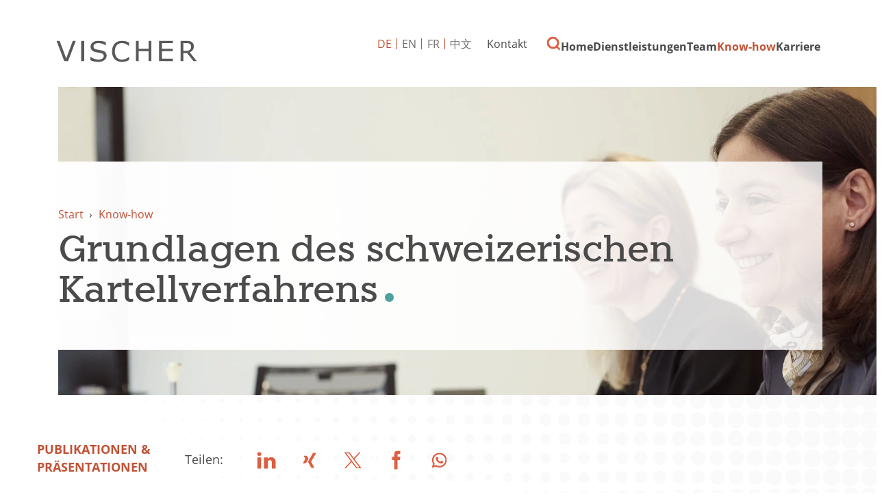

--- FILE ---
content_type: text/html; charset=utf-8
request_url: https://www.vischer.com/know-how/publikationen-praesentationen/grundlagen-des-schweizerischen-kartellverfahrens-33094/
body_size: 7315
content:
<!DOCTYPE html> <html dir="ltr" lang="de" prefix="og: http://ogp.me/ns#"> <head> <meta charset="utf-8"> <!-- Designed & Developed by Liquid Light (https://www.liquidlight.co.uk) This website is powered by TYPO3 - inspiring people to share! TYPO3 is a free open source Content Management Framework initially created by Kasper Skaarhoj and licensed under GNU/GPL. TYPO3 is copyright 1998-2025 of Kasper Skaarhoj. Extensions are copyright of their respective owners. Information and contribution at https://typo3.org/ --> <link rel="icon" href="/typo3conf/ext/vischer/Resources/Public/Images/favicon.ico" type="image/vnd.microsoft.icon"> <title>Grundlagen des schweizerischen Kartellverfahrens - VISCHER</title> <meta http-equiv="x-ua-compatible" content="IE=edge" /> <meta name="generator" content="TYPO3 CMS" /> <meta name="description" content="22. April 2010 - Tagung recht aktuell, Juristischen Fakultät der Universität Basel" /> <meta name="viewport" content="width=device-width, initial-scale=1" /> <meta name="robots" content="index,follow" /> <meta property="og:type" content="article" /> <meta property="og:title" content="Grundlagen des schweizerischen Kartellverfahrens" /> <meta property="og:description" content="22. April 2010 - Tagung recht aktuell, Juristischen Fakultät der Universität Basel" /> <meta name="twitter:title" content="Grundlagen des schweizerischen Kartellverfahrens" /> <meta name="twitter:card" content="summary_large_image" /> <meta name="twitter:description" content="22. April 2010 - Tagung recht aktuell, Juristischen Fakultät der Universität Basel" /> <meta property="search:taxonomy:types" content="[{&quot;id&quot;:&quot;2107&quot;,&quot;title&quot;:&quot;Publikationen &amp; Pr\u00e4sentationen&quot;}]" /> <link rel="stylesheet" href="/typo3temp/assets/compressed/merged-985ca8b0e6b8663b8645c69e2eefe784-1f594a36c7cb2bda81ce7cb30a3a9275.css.gzip?1763123884" media="screen"> <link rel="stylesheet" href="/typo3temp/assets/compressed/merged-c6cb933853ab08f6a49fe449d6fc0d31-62a22f12c49060da6aae0b8bd8dbfe25.css.gzip?1763123884" media="print"> <script>
/*<![CDATA[*/
/*TS_inlineJS*/
function onRecaptchaSubmit() { document.querySelectorAll('[data-callback="onRecaptchaSubmit"]')[0].form.submit(); return false; }
document.documentElement.className+=' hasJs';(function(w,d){w.errorQ=[];w.onerror=function(m,f,l){errorQ.push({m:m,f:f,l:l});return true}})(window,document);(function(w,d,u){w.readyQ=[];w.bindReadyQ=[];function p(x,y){if(x=="ready"){w.bindReadyQ.push(y);}else{w.readyQ.push(x);}};var a={ready:p,bind:p};w.$=w.jQuery=function(f){if(f===d||f===u){return a}else{p(f)}}})(window,document);
document.documentElement.className+=' hasJs';
if(localStorage['EXT:CustomFonts'] && localStorage['EXT:CustomFonts'] === 'Loaded') {document.documentElement.className += ' fontsLoaded';};
if(navigator.serviceWorker)navigator.serviceWorker.register('/sw.js', {scope:'/'});

/*]]>*/
</script> <link rel="alternate" type="application/rss+xml" title="Publikationen &amp; Präsentationen (RSS 2.0)" href="https://www.vischer.com/know-how/publikationen-praesentationen/rss"> <link rel="alternate" type="application/rss+xml" title="VISCHER Neuigkeiten (RSS 2.0)" href="https://www.vischer.com/know-how/vischer-neuigkeiten/rss"> <link rel="alternate" type="application/rss+xml" title="Deals &amp; Cases (RSS 2.0)" href="https://www.vischer.com/know-how/deals-cases/rss"> <link rel="alternate" type="application/rss+xml" title="Events (RSS 2.0)" href="https://www.vischer.com/know-how/events/rss"> <link rel="alternate" type="application/rss+xml" title="Videos Webinare (RSS 2.0)" href="https://www.vischer.com/know-how/videos-webinare/rss"> <link rel="alternate" type="application/rss+xml" title="Offene Stellen (RSS 2.0)" href="https://www.vischer.com/karriere/offene-stellen/rss"> <link rel="alternate" type="application/rss+xml" title="Blog (RSS 2.0)" href="https://www.vischer.com/know-how/blog/rss"> <link rel="search" type="application/opensearchdescription+xml" title="VISCHER" href="https://www.vischer.com/open-search"><script>if(localStorage['EXT:CustomFonts'] && localStorage['EXT:CustomFonts'] === 'Loaded') {document.documentElement.className += ' fontsLoaded';}</script><link rel="dns-prefetch" href="https://www.googletagmanager.com"> <link rel="preconnect" crossorigin href="https://www.googletagmanager.com"><script>window.dataLayer = window.dataLayer || [];
function gtag(){dataLayer.push(arguments);}
gtag('consent', 'default', {'ad_storage': 'denied','ad_user_data': 'denied','ad_personalization': 'denied','analytics_storage': 'denied','functionality_storage': 'denied','personalization_storage': 'denied','security_storage': 'granted'});</script><script>(function(w,d,s,l,i){w[l]=w[l]||[];w[l].push({'gtm.start':
new Date().getTime(),event:'gtm.js'});var f=d.getElementsByTagName(s)[0],
j=d.createElement(s),dl=l!='dataLayer'?'&l='+l:'';j.async=true;j.src=
'https://www.googletagmanager.com/gtm.js?id='+i+dl;f.parentNode.insertBefore(j,f);
})(window,document,'script','dataLayer','GTM-WNNDLNK');</script><script>gtag('consent', 'update', {'ad_storage': 'granted','ad_user_data': 'granted','ad_personalization': 'granted','analytics_storage': 'granted','functionality_storage': 'granted','personalization_storage': 'granted'});</script><link rel="manifest" href="https://www.vischer.com/manifest.webmanifest"><meta name="theme-color" content="#2e807d"> <link rel="canonical" href="https://www.vischer.com/know-how/publikationen-praesentationen/grundlagen-des-schweizerischen-kartellverfahrens-33094/"/> <link rel="alternate" hreflang="de" href="https://www.vischer.com/know-how/publikationen-praesentationen/grundlagen-des-schweizerischen-kartellverfahrens-33094/"/> <link rel="alternate" hreflang="en" href="https://www.vischer.com/en/knowledge/publications-presentations/grundlagen-des-schweizerischen-kartellverfahrens-33094/"/> <link rel="alternate" hreflang="zh" href="https://www.vischer.com/zh/%E4%B8%93%E4%B8%9A%E7%9F%A5%E8%AF%86/%E5%87%BA%E7%89%88%E7%89%A9%E6%BC%94%E8%AE%B2/grundlagen-des-schweizerischen-kartellverfahrens-33094/"/> <link rel="alternate" hreflang="fr" href="https://www.vischer.com/fr/savoir-faire/publications-et-presentations/grundlagen-des-schweizerischen-kartellverfahrens-33094/"/> <link rel="alternate" hreflang="x-default" href="https://www.vischer.com/know-how/publikationen-praesentationen/grundlagen-des-schweizerischen-kartellverfahrens-33094/"/> </head> <body class="newsSinglePage publicationSinglePage" itemscope itemtype="https://schema.org/WebPage"> <noscript><iframe src="https://www.googletagmanager.com/ns.html?id=GTM-WNNDLNK" height="0" width="0" style="display:none;visibility:hidden"></iframe></noscript> <div class="page" id="top"> <header> <div class="container"> <div class="logo"> <div class="wrapper"> <a title="VISCHER - Innovative Schweizer Anwaltskanzlei" href="https://www.vischer.com/"> <img title="VISCHER" alt="VISCHER" src="/typo3temp/assets/_processed_/b/c/csm_logo_print_152c325ba8.png" width="300" height="47" /> </a> </div> </div> <nav class="mobileNavigation"> <ul> <li class="menu" data-target='.navigationWrapper'> <span>Menu</span> </li> </ul> </nav> <div class="navigationWrapper"> <div id="search"> <form action="/suche/" method="get" itemprop="potentialAction" itemscope itemtype="https://schema.org/SearchAction" role="search"> <fieldset> <legend>Seite durchsuchen</legend> <label> <span>Schlüsselbegriff(e) suchen: </span> <input name="query" placeholder="Suchbegriff…" itemprop="query-input" type="search" size="20" autocomplete="off" aria-label="Schlüsselbegriff(e) suchen" > </label> <button class="search" title="Suche"> <span>Suche</span> </button> </fieldset> </form> </div> <div class="localisationNavigation"> <div class="wrapper"> <ul class="navigation horizontal" role="list"><li class="active first"><a href="/know-how/publikationen-praesentationen/grundlagen-des-schweizerischen-kartellverfahrens-33094/" title="Article" class="active"><span>DE</span></a></li><li><a href="/en/knowledge/publications-presentations/grundlagen-des-schweizerischen-kartellverfahrens-33094/" title="Article"><span>EN</span></a></li><li><a href="/fr/savoir-faire/publications-et-presentations/grundlagen-des-schweizerischen-kartellverfahrens-33094/" title="Article"><span>FR</span></a></li><li class="last"><a href="/zh/%E4%B8%93%E4%B8%9A%E7%9F%A5%E8%AF%86/%E5%87%BA%E7%89%88%E7%89%A9%E6%BC%94%E8%AE%B2/grundlagen-des-schweizerischen-kartellverfahrens-33094/" title="Article"><span>中文</span></a></li></ul> </div> </div> <nav class="primaryNavigation" aria-label="Navigation"> <div class="wrapper"> <ul role="list" class="navigation horizontal"> <li class=" "> <a href="/" class="" title="SWISS LAW AND TAX" > <span>Home</span> </a> </li> <li class="hasChildren megaNav "> <a href="/dienstleistungen/" class="" title="Dienstleistungen" > <span>Dienstleistungen</span> </a> <div class="subNavWrapper" role="list"> <div class="abstract"> <h3><a href="/dienstleistungen/">Dienstleistungen</a></h3> <p class="button"><a href="/dienstleistungen/">Dienstleistungen</a></p> </div> <ul class="subNav" role="list"> <li class=" "> <a href="/dienstleistungen/anwaltsrecht/" class="" title="Anwaltsrecht" > <span>Anwaltsrecht</span> </a> </li> <li class=" "> <a href="/dienstleistungen/arbeitsrecht/" class="" title="Arbeitsrecht" > <span>Arbeitsrecht</span> </a> </li> <li class=" "> <a href="/dienstleistungen/banken-und-finanzmarktrecht/" class="" title="Banken- und Finanzmarktrecht" > <span>Banken- und Finanzmarktrecht</span> </a> </li> <li class=" "> <a href="/dienstleistungen/berufliche-vorsorge-sozialversicherungsrecht/" class="" title="Berufliche Vorsorge, Sozialversicherungsrecht" > <span>Berufliche Vorsorge, Sozialversicherungsrecht</span> </a> </li> <li class=" "> <a href="/dienstleistungen/china-desk/" class="" title="China Desk" > <span>China Desk</span> </a> </li> <li class=" "> <a href="/dienstleistungen/data-privacy/" class="" title="Data &amp; Privacy" > <span>Data &amp; Privacy</span> </a> </li> <li class=" "> <a href="/dienstleistungen/energie/" class="" title="Energie" > <span>Energie</span> </a> </li> <li class=" "> <a href="/dienstleistungen/gesellschafts-und-handelsrecht/" class="" title="Gesellschafts - und Handelsrecht" > <span>Gesellschafts- und Handelsrecht</span> </a> </li> <li class=" "> <a href="/dienstleistungen/gesundheitswesen/" class="" title="Gesundheitswesen" > <span>Gesundheitswesen</span> </a> </li> <li class="hasChildren "> <a href="/dienstleistungen/immaterialgueterrecht/" class="" title="Immaterialgüterrecht" > <span>Immaterialgüterrecht</span> </a> <div class="subNavWrapper" role="list"> <div class="abstract"> <h3><a href="/dienstleistungen/immaterialgueterrecht/">Immaterialgüterrecht</a></h3> <p class="button"><a href="/dienstleistungen/immaterialgueterrecht/">Immaterialgüterrecht</a></p> </div> <ul class="subNav" role="list"> <li class=" "> <a href="/dienstleistungen/immaterialgueterrecht/vischer-trademarks/" class="" title="VISCHER Trademarks" > <span>VISCHER Trademarks</span> </a> </li> </ul> </div> </li> <li class=" "> <a href="/dienstleistungen/immigration/" class="" title="Immigration" > <span>Immigration</span> </a> </li> <li class=" "> <a href="/dienstleistungen/immobilien/" class="" title="Immobilien" > <span>Immobilien</span> </a> </li> <li class=" "> <a href="/dienstleistungen/informations-und-kommunikationsrecht/" class="" title="Informations- und Kommunikationsrecht" > <span>Informations- und Kommunikationsrecht</span> </a> </li> <li class=" "> <a href="/dienstleistungen/internationale-rechtshilfe/" class="" title="Internationale Rechtshilfe" > <span>Internationale Rechtshilfe</span> </a> </li> <li class=" "> <a href="/dienstleistungen/investigations-ediscovery/" class="" title="Investigations &amp; eDiscovery" > <span>Investigations &amp; eDiscovery</span> </a> </li> <li class=" "> <a href="/dienstleistungen/kartell-und-wettbewerbsrecht/" class="" title="Kartell- und Wettbewerbsrecht" > <span>Kartell- und Wettbewerbsrecht</span> </a> </li> <li class="hasChildren "> <a href="/dienstleistungen/life-sciences-pharma-biotechnologie/" class="" title="Life Sciences, Pharma, Biotechnologie" > <span>Life Sciences, Pharma, Biotechnologie</span> </a> <div class="subNavWrapper" role="list"> <div class="abstract"> <h3><a href="/dienstleistungen/life-sciences-pharma-biotechnologie/">Life Sciences, Pharma, Biotechnologie</a></h3> <p class="button"><a href="/dienstleistungen/life-sciences-pharma-biotechnologie/">Life Sciences, Pharma, Biotechnologie</a></p> </div> <ul class="subNav" role="list"> <li class=" "> <a href="/dienstleistungen/life-sciences-pharma-biotechnologie/transaktionen-und-finanzierungen/" class="" title="Transaktionen und Finanzierungen" > <span>Transaktionen und Finanzierungen</span> </a> </li> <li class=" "> <a href="/dienstleistungen/life-sciences-pharma-biotechnologie/ip-themen-partnerschaft-und-kommerzialisierung/" class="" title="IP-Themen, Partnerschaft und Kommerzialisierung" > <span>IP-Themen, Partnerschaft und Kommerzialisierung</span> </a> </li> <li class=" "> <a href="/dienstleistungen/life-sciences-pharma-biotechnologie/regulatorische-und-administrative-verfahren-sowie-compliance/" class="" title="Regulatorische und administrative Verfahren sowie Compliance" > <span>Regulatorische und administrative Verfahren sowie Compliance</span> </a> </li> <li class=" "> <a href="/dienstleistungen/life-sciences-pharma-biotechnologie/china-life-sciences/" class="" title="China Life Sciences" > <span>China Life Sciences</span> </a> </li> <li class=" "> <a href="/dienstleistungen/life-sciences-pharma-biotechnologie/zusaetzliche-dienstleistungen/" class="" title="Zusätzliche Dienstleistungen" > <span>Zusätzliche Dienstleistungen</span> </a> </li> <li class=" "> <a href="/dienstleistungen/life-sciences-pharma-biotechnologie/warum-fokussiert-vischer-auf-life-sciences/" class="" title="Warum fokussiert VISCHER auf Life Sciences?" > <span>Warum fokussiert VISCHER auf Life Sciences?</span> </a> </li> </ul> </div> </li> <li class=" "> <a href="/dienstleistungen/medien-und-unterhaltung/" class="" title="Medien und Unterhaltung" > <span>Medien und Unterhaltung</span> </a> </li> <li class=" "> <a href="/dienstleistungen/mergers-acquisitions/" class="" title="Mergers &amp; Acquisitions" > <span>Mergers &amp; Acquisitions</span> </a> </li> <li class=" "> <a href="/dienstleistungen/notariat/" class="" title="Notariat" > <span>Notariat</span> </a> </li> <li class=" "> <a href="/dienstleistungen/private-equity-venture-capital/" class="" title="Private Equity &amp; Venture Capital" > <span>Private Equity &amp; Venture Capital</span> </a> </li> <li class=" "> <a href="/dienstleistungen/privatkunden/" class="" title="Privatkunden" > <span>Privatkunden</span> </a> </li> <li class="hasChildren "> <a href="/dienstleistungen/prozessfuehrung-und-schiedsgerichtsbarkeit/" class="" title="Prozessführung und Schiedsgerichtsbarkeit" > <span>Prozessführung und Schiedsgerichtsbarkeit</span> </a> <div class="subNavWrapper" role="list"> <div class="abstract"> <h3><a href="/dienstleistungen/prozessfuehrung-und-schiedsgerichtsbarkeit/">Prozessführung und Schiedsgerichtsbarkeit</a></h3> <p class="button"><a href="/dienstleistungen/prozessfuehrung-und-schiedsgerichtsbarkeit/">Prozessführung und Schiedsgerichtsbarkeit</a></p> </div> <ul class="subNav" role="list"> <li class=" "> <a href="/dienstleistungen/prozessfuehrung-und-schiedsgerichtsbarkeit/schiedsgerichtsbarkeit-1/" class="" title="Schiedsgerichtsbarkeit" > <span>Schiedsgerichtsbarkeit</span> </a> </li> <li class=" "> <a href="/dienstleistungen/prozessfuehrung-und-schiedsgerichtsbarkeit/prozessfuehrung-vor-staatlichen-gerichten-1/" class="" title="Prozessführung vor staatlichen Gerichten" > <span>Prozessführung vor staatlichen Gerichten</span> </a> </li> <li class=" "> <a href="/dienstleistungen/prozessfuehrung-und-schiedsgerichtsbarkeit/vermoegensbeschlaege-und-arrest-1/" class="" title="Vermögensbeschläge und Arrest​​​​​​​" > <span>Vermögensbeschläge und Arrest​​​​​​​</span> </a> </li> </ul> </div> </li> <li class=" "> <a href="/dienstleistungen/public-sector-und-regulatory/" class="" title="Public Sector und Regulatory" > <span>Public Sector und Regulatory</span> </a> </li> <li class=" "> <a href="/dienstleistungen/restrukturierung-und-insolvenz/" class="" title="Restrukturierung und Insolvenz" > <span>Restrukturierung und Insolvenz</span> </a> </li> <li class=" "> <a href="/dienstleistungen/sportrecht/" class="" title="Sportrecht" > <span>Sportrecht</span> </a> </li> <li class=" "> <a href="/dienstleistungen/startup-desk/" class="" title="Startup Desk" > <span>Startup Desk</span> </a> </li> <li class=" "> <a href="/dienstleistungen/steuern/" class="" title="Steuern" > <span>Steuern</span> </a> </li> <li class=" "> <a href="/dienstleistungen/environmental-social-and-governance-esg/" class="" title="Environmental, Social and Governance (ESG)" > <span>Environmental, Social and Governance (ESG)</span> </a> </li> <li class=" "> <a href="/dienstleistungen/transport-luftfahrt-raumfahrt/" class="" title="Transport/ Luftfahrt/ Raumfahrt" > <span>Transport/Luftfahrt/Raumfahrt</span> </a> </li> <li class=" "> <a href="/dienstleistungen/versicherungswesen/" class="" title="Versicherungswesen" > <span>Versicherungswesen</span> </a> </li> <li class=" "> <a href="/dienstleistungen/wirtschaftsstrafrecht/" class="" title="Wirtschaftsstrafrecht" > <span>Wirtschaftsstrafrecht</span> </a> </li> </ul> </div> </li> <li class="hasChildren "> <a href="/team/" class="" title="Lernen Sie unser Team kennen" > <span>Team</span> </a> <div class="subNavWrapper" role="list"> <div class="abstract"> <h3><a href="/team/">Team</a></h3> <p class="button"><a href="/team/">Team</a></p> </div> <ul class="subNav" role="list"> <li class=" "> <a href="/team/ueber-uns/" class="" title="Über uns" > <span>Über uns</span> </a> </li> <li class=" "> <a href="/team/teammitglieder-finden/" class="" title="Teammitglieder finden" > <span>Teammitglieder finden</span> </a> </li> <li class=" "> <a href="/team/geschichte/" class="" title="Geschichte" > <span>Geschichte</span> </a> </li> <li class=" "> <a href="/team/pro-bono/" class="" title="Pro Bono" > <span>Pro Bono</span> </a> </li> </ul> </div> </li> <li class="hasChildren menuCTA active "> <a href="/know-how/" class="active " title="Know-how" > <span>Know-how</span> </a> <div class="subNavWrapper" role="list"> <div class="abstract"> <h3><a href="/know-how/">Know-how</a></h3> <p class="button"><a href="/know-how/">Know-how</a></p> </div> <ul class="subNav" role="list"> <li class=" "> <a href="/know-how/vischer-neuigkeiten/" class="" title="VISCHER Neuigkeiten" > <span>VISCHER Neuigkeiten</span> </a> </li> <li class="hasChildren "> <a href="/know-how/events/" class="" title="Events" > <span>Events</span> </a> <div class="subNavWrapper" role="list"> <div class="abstract"> <h3><a href="/know-how/events/">Events</a></h3> <p class="button"><a href="/know-how/events/">Events</a></p> </div> <ul class="subNav" role="list"> <li class=" "> <a href="/know-how/events/fruehere-events/" class="" title="Frühere Events" > <span>Frühere Events</span> </a> </li> </ul> </div> </li> <li class=" "> <a href="/know-how/videos-webinare/" class="" title="Videos Webinare" > <span>Videos Webinare</span> </a> </li> <li class=" "> <a href="/know-how/blog/" class="" title="Blog" > <span>Blog</span> </a> </li> <li class=" active current "> <a href="/know-how/publikationen-praesentationen/" class="active current " title="Publikationen &amp; Präsentationen" > <span>Publikationen &amp; Präsentationen</span> </a> </li> <li class=" "> <a href="/know-how/deals-cases/" class="" title="Deals &amp; Cases" > <span>Deals &amp; Cases</span> </a> </li> <li class=" "> <a href="/know-how/vischer-legal-innovation-lab/" class="" title="VISCHER Legal Innovation Lab" > <span>VISCHER Legal Innovation Lab</span> </a> </li> <li class=" "> <a href="/kuenstliche-intelligenz/" class="" title="Künstliche Intelligenz" > <span>Künstliche Intelligenz</span> </a> </li> <li class="hasChildren "> <a href="/red-ink/" class="" title="Red Ink" > <span>Red Ink</span> </a> <div class="subNavWrapper" role="list"> <div class="abstract"> <h3><a href="/red-ink/">Red Ink</a></h3> <p class="button"><a href="/red-ink/">Red Ink</a></p> </div> <ul class="subNav" role="list"> <li class=" "> <a href="/red-ink/danke/" class="" title="Danke" > <span>Danke</span> </a> </li> <li class=" "> <a href="/red-ink/abonnement-erfolgreich/" class="" title="Abonnement erfolgreich" > <span>Abonnement erfolgreich</span> </a> </li> <li class=" "> <a href="/red-ink/unsubscribe/" class="" title="Unsubscribe" > <span>Unsubscribe</span> </a> </li> </ul> </div> </li> <li class=" "> <a href="/know-how/abonnieren-sie-blog-und-news-updates/" class="" title="Abonnieren Sie Blog- und News-Updates" > <span>Abonnieren Sie Blog- und News-Updates</span> </a> </li> </ul> </div> </li> <li class="hasChildren "> <a href="/karriere/" class="" title="Karriere" > <span>Karriere</span> </a> <div class="subNavWrapper" role="list"> <div class="abstract"> <h3><a href="/karriere/">Karriere</a></h3> <p class="button"><a href="/karriere/">Karriere</a></p> </div> <ul class="subNav" role="list"> <li class=" "> <a href="/karriere/offene-stellen/" class="" title="Offene Stellen" > <span>Offene Stellen</span> </a> </li> <li class=" "> <a href="/karriere/arbeiten-bei-vischer/" class="" title="Arbeiten bei VISCHER" > <span>Arbeiten bei VISCHER</span> </a> </li> <li class=" "> <a href="/karriere/laufbahnkonzept/" class="" title="Laufbahnkonzept" > <span>Laufbahnkonzept</span> </a> </li> <li class=" "> <a href="/karriere/studierende-absolventinnen-und-absolventen/" class="" title="Studierende &amp; Absolventinnen und Absolventen" > <span>Studierende &amp; Absolventinnen und Absolventen</span> </a> </li> <li class=" "> <a href="/karriere/online-bewerbung/" class="" title="Online Bewerbung" > <span>Online Bewerbung</span> </a> </li> <li class=" "> <a href="/karriere/karriere-kontakt/" class="" title="Karriere Kontakt" > <span>Karriere Kontakt</span> </a> </li> </ul> </div> </li> </ul> </div> </nav> <nav class="contactNavigation" aria-label="Navigation"> <div class="wrapper"> <ul role="list" class="navigation horizontal"> <li class=" "> <a href="/kontakt/" class="" title="Kontaktdaten und Bürostandorte" > <span>Kontakt</span> </a> </li> <li class=" "> <a href="/suche/" class="" title="Suche" > <span>Suche</span> </a> </li> </ul> </div> </nav> </div> <div class="jsOverlay overlay"> <div class="overlayWrapper"> <div class="overlayClose"> <span>Close</span> </div> <div class="overlayIntro"> <span>Wonach suchen Sie?</span> </div> <div id="searchModal" class="searchModal"> <form action="/suche/" method="get" itemprop="potentialAction" itemscope itemtype="https://schema.org/SearchAction" role="search"> <fieldset> <legend>Seite durchsuchen</legend> <label> <span>Schlüsselbegriff(e) suchen: </span> <input name="query" placeholder="Suchbegriff…" itemprop="query-input" type="text" size="20" autocomplete="off" aria-label="Schlüsselbegriff(e) suchen" > </label> <button class="search" title=""> <span></span> </button> </fieldset> </form> </div> </div> </div> </div> </header> <main id="content"> <div class="container"> <!--TYPO3SEARCH_begin--> <div class="pageLayout oneColumnPage"> <div class="wrapper"> <div class="pageRow contentHeader header"> <div class="wrapper"> <div class="bannerWrap"> <div class="banner"> <div class="bannerInner" style="background-image: url('/fileadmin/_processed_/d/0/csm_14774_b5ee590ec1.jpeg');"></div><div class="bannerInner" style="background-image: url('/fileadmin/_processed_/b/2/csm_15533_4df771a4dc.jpeg');"></div> <div class="bannerContent"> <div class="breadcrumb"> <div class="wrapper"> <ol itemprop="breadcrumb" itemscope itemtype="http://schema.org/BreadcrumbList"> <li itemprop="itemListElement" itemscope itemtype="http://schema.org/ListItem"> <meta itemprop="position" content="1"> <a href="/" itemprop="item"> <span itemprop="name"> Start </span> </a> </li> <li itemprop="itemListElement" itemscope itemtype="http://schema.org/ListItem"> <meta itemprop="position" content="2"> <a href="/know-how/" itemprop="item"> <span itemprop="name"> Know-how </span> </a> </li> </ol> </div> </div> <h1 itemprop="name"><span>Grundlagen des schweizerischen Kartellverfahrens</span></h1> </div> </div> </div> </div> </div> <div class="pageRow content" itemprop="mainContentOfPage" itemscope itemtype="http://schema.org/WebPageElement"> <div class="wrapper"> <div class="pageColumn primary"> <div class="wrapper"> <a id="c4838"></a> <!-- BEGIN: Content of extension "ll_catalog", plugin "tx_llcatalog_pi" --> <div class="tx-llcatalog-pi"> <div class="news single "> <div class="header"> <p class="category"><span class="label">Kategorie:</span> <span class="categories"><a href="/know-how/publikationen-praesentationen/?tx_llcatalog_pi%5Bfilters%5D%5Btypes%5D=2107&amp;cHash=4f584633db4d3f1166d7ea1a9098d461" data-id="2107">Publikationen &amp; Präsentationen</a></span></p> <p> </p> <!--TYPO3SEARCH_end--> <div class="newsShare"> <span>Teilen:</span> <ul class="social"> <li><a class="jsSocialShare linkedin" target="_blank" rel="noopener nofollow" title="LinkedIn" href="https://www.linkedin.com/shareArticle?url=https%3A%2F%2Fwww.vischer.com%2Fknow-how%2Fpublikationen-praesentationen%2Fgrundlagen-des-schweizerischen-kartellverfahrens-33094%2F&amp;title=Grundlagen%20des%20schweizerischen%20Kartellverfahrens"><span>LinkedIn</span></a> </li> <li><a class="jsSocialShare xing" target="_blank" rel="noopener nofollow" title="Xing" href="https://www.xing.com/spi/shares/new?url=https%3A%2F%2Fwww.vischer.com%2Fknow-how%2Fpublikationen-praesentationen%2Fgrundlagen-des-schweizerischen-kartellverfahrens-33094%2F"><span>Xing</span></a></li> <li><a class="jsSocialShare twitter" target="_blank" rel="noopener nofollow" title="X" href="https://twitter.com/intent/tweet?text=Grundlagen%20des%20schweizerischen%20Kartellverfahrens+-+https%3A%2F%2Fwww.vischer.com%2Fknow-how%2Fpublikationen-praesentationen%2Fgrundlagen-des-schweizerischen-kartellverfahrens-33094%2F+-+@vischer_law"><span>Twitter</span></a> </li> <li><a class="jsSocialShare facebook" target="_blank" rel="noopener nofollow" title="Facebook" href="https://www.facebook.com/sharer/sharer.php?u=https%3A%2F%2Fwww.vischer.com%2Fknow-how%2Fpublikationen-praesentationen%2Fgrundlagen-des-schweizerischen-kartellverfahrens-33094%2F"><span>Facebook</span></a></li> <li><a class="jsSocialShare whatsapp" target="_blank" rel="noopener nofollow" data-action="share/whatsapp/share" title="Whatsapp" href="https://api.whatsapp.com/send?text=Grundlagen%20des%20schweizerischen%20Kartellverfahrens+-+https%3A%2F%2Fwww.vischer.com%2Fknow-how%2Fpublikationen-praesentationen%2Fgrundlagen-des-schweizerischen-kartellverfahrens-33094%2F"><span>Whatsapp</span></a> </li> </ul> </div> <!--TYPO3SEARCH_begin--> </div> <div class="content"> <span class="date">22. April 2010</span> <p>Tagung recht aktuell, Juristischen Fakultät der Universität Basel</p> </div> </div> <nav class="browse"> <ul> <li class="prev"><a href="/know-how/publikationen-praesentationen/swiss-banking-secrecy-under-fire-fundamentals-33087/"><span>Swiss banking secrecy under fire - Fundamentals</span></a></li> <li class="next"><a href="/know-how/publikationen-praesentationen/einfuehrung-in-die-energiewirtschaft-33102/"><span>Einführung in die Energiewirtschaft</span></a></li> </ul> </nav> </div> <!-- END: Content of extension "ll_catalog", plugin "tx_llcatalog_pi" --> </div> </div> </div> </div> <div class="pageRow contentFooter footer"> <div class="wrapper"> <a id="c4837"></a> <header> <h2 class="featuredHeading "> <span>Browse</span> </h2> </header> <ul class="menu menuSubpages"> <li class=""> <a href="/know-how/vischer-neuigkeiten/" title="VISCHER Neuigkeiten"> <span>VISCHER Neuigkeiten</span> </a> </li> <li class=""> <a href="/know-how/events/" title="Events"> <span>Events</span> </a> </li> <li class=""> <a href="/know-how/videos-webinare/" title="Videos Webinare"> <span>Videos Webinare</span> </a> </li> <li class=""> <a href="/know-how/blog/" title="Blog"> <span>Blog</span> </a> </li> <li class=" active current"> <a href="/know-how/publikationen-praesentationen/" title="Publikationen &amp; Präsentationen"> <span>Publikationen &amp; Präsentationen</span> </a> </li> <li class=""> <a href="/know-how/deals-cases/" title="Deals &amp; Cases"> <span>Deals &amp; Cases</span> </a> </li> <li class=""> <a href="/know-how/vischer-legal-innovation-lab/" title="VISCHER Legal Innovation Lab"> <span>VISCHER Legal Innovation Lab</span> </a> </li> <li class=""> <a href="/kuenstliche-intelligenz/" title="Künstliche Intelligenz"> <span>Künstliche Intelligenz</span> </a> </li> <li class=""> <a href="/red-ink/" title="Red Ink"> <span>Red Ink</span> </a> </li> <li class=""> <a href="/know-how/abonnieren-sie-blog-und-news-updates/" title="Abonnieren Sie Blog- und News-Updates"> <span>Abonnieren Sie Blog- und News-Updates</span> </a> </li> </ul> </div> </div> </div> </div> <!--TYPO3SEARCH_end--> </div> </main> <footer class="siteFooter"> <div class="upperFooter"> <div class="container"> <div class="socialFooter"> <div class="contentWrapper"> <a id="c4084"></a> <ul class="social"> <li><a class="linkedin" target="_blank" rel="noopener nofollow" title="LinkedIn" href="https://www.linkedin.com/company/vischer-attorneys-at-law"><span>LinkedIn</span></a> </li><li><a class="instagram" target="_blank" rel="noopener nofollow" title="Instagram" href="https://www.instagram.com/vischer_law/"><span>Instagram</span></a> </li></ul><a href="/" class="footerLogo" title="VISCHER"><span>Vischer</span></a> </div> </div> <nav class="footerNavigation"><ul class="navigation horizontal" role="list"><li class="first"><a href="/impressum/" title="Impressum"><span>Impressum</span></a></li><li><a href="/vmware-horizon-client/" title="VMware Horizon Client"><span>VMware Horizon Client</span></a></li><li><a href="/nutzungsbedingungen/" title="Nutzungsbedingungen"><span>Nutzungsbedingungen</span></a></li><li><a href="/datenschutz/" title="Datenschutz"><span>Datenschutz</span></a></li><li><a href="/barrierefreiheit/" title="Barrierefreiheit"><span>Barrierefreiheit</span></a></li><li><a href="/sitemap/" title="Sitemap"><span>Sitemap</span></a></li><li class="last"><a href="/suche/" title="Suche"><span>Suche</span></a></li></ul></nav> </div> </div> <div class="lowerFooter"> <div class="container"> <div class="copyright"> &copy; 2025 VISCHER </div> <div class="credits"> <div class="wrapper"> <a href="https://www.liquidlight.co.uk/" target="_blank" rel="noreferrer noopener"> Web-Design-Agentur </a> - Liquid Light </div> </div> </div> </div> </footer> </div> <script data-schema="WebSite" type="application/ld+json">{"@context":"http:\/\/schema.org","@type":"WebSite","name":"VISCHER","url":"https:\/\/www.vischer.com\/","description":"Innovative Schweizer Anwaltskanzlei","potentialAction":{"@type":"SearchAction","target":"https:\/\/www.vischer.com\/suche\/?query={query}","query-input":"required name=query"}}</script> <script data-schema="Organization" type="application/ld+json">{"@context":"http:\/\/schema.org","@type":"Organization","name":"VISCHER","url":"https:\/\/www.vischer.com\/","description":"Innovative Schweizer Anwaltskanzlei"}</script> <script src="https://www.google.com/recaptcha/api.js?hl="></script> <script src="/typo3temp/assets/compressed/merged-16aea2aaeb8c320e329316e15de508ee-74be29e9961a219dd183ccb40a855c58.js.gzip?1763123884"></script> <script>
/*<![CDATA[*/
/*TS_inlineFooter*/
			(function(d,s,i,r) {
			if (d.getElementById(i)){return;}
			var n=d.createElement(s),e=d.getElementsByTagName(s)[0];
			n.id=i;n.src='//js.hs-analytics.net/analytics/'+(Math.ceil(new Date()/r)*r)+'/1845919.js';
			e.parentNode.insertBefore(n, e);
			})(document,"script","hs-analytics",300000);
(function($,d){$.each(readyQ,function(i,f){$(f)});$.each(bindReadyQ,function(i,f){$(d).bind("ready",f)})})(jQuery,document)

/*]]>*/
</script> <script data-type="Article" type="application/ld+json">{"@context":"https:\/\/schema.org","@type":"Article","mainEntityOfPage":{"@type":"WebPage","@id":"https:\/\/www.vischer.com\/"},"headline":"Grundlagen des schweizerischen Kartellverfahrens","datePublished":"2014-04-29T15:37:57+01:00","dateModified":"2014-04-29T15:37:57+01:00","author":{"@type":"Person","name":null},"publisher":{"@type":"Organization","name":null},"description":"Tagung recht aktuell, Juristischen Fakult\u00e4t der Universit\u00e4t Basel"}</script> <script defer src="https://static.cloudflareinsights.com/beacon.min.js/vcd15cbe7772f49c399c6a5babf22c1241717689176015" integrity="sha512-ZpsOmlRQV6y907TI0dKBHq9Md29nnaEIPlkf84rnaERnq6zvWvPUqr2ft8M1aS28oN72PdrCzSjY4U6VaAw1EQ==" data-cf-beacon='{"version":"2024.11.0","token":"7c395c5c2b8c4ad99f5e9099b2ab0dee","server_timing":{"name":{"cfCacheStatus":true,"cfEdge":true,"cfExtPri":true,"cfL4":true,"cfOrigin":true,"cfSpeedBrain":true},"location_startswith":null}}' crossorigin="anonymous"></script>
</body> </html>

--- FILE ---
content_type: text/css; charset=utf-8
request_url: https://www.vischer.com/typo3temp/assets/compressed/merged-985ca8b0e6b8663b8645c69e2eefe784-1f594a36c7cb2bda81ce7cb30a3a9275.css.gzip?1763123884
body_size: 39107
content:
html{line-height:1.15;-webkit-text-size-adjust:100%}body{margin:0}main{display:block}hr{-webkit-box-sizing:content-box;box-sizing:content-box;height:0;overflow:visible}pre{font-family:monospace,monospace;font-size:1em}a{background-color:transparent}abbr[title]{border-bottom:none;text-decoration:underline;-webkit-text-decoration:underline dotted;text-decoration:underline dotted}code,kbd,samp{font-family:monospace,monospace;font-size:1em}small{font-size:80%}sub,sup{font-size:75%;line-height:0;position:relative;vertical-align:baseline}sub{bottom:-.25em}sup{top:-.5em}button,input,optgroup,select,textarea{font-family:inherit;font-size:100%;line-height:1.15;margin:0}button,input{overflow:visible}button,select{text-transform:none}button,[type=button],[type=reset],[type=submit]{-webkit-appearance:button}button::-moz-focus-inner,[type=button]::-moz-focus-inner,[type=reset]::-moz-focus-inner,[type=submit]::-moz-focus-inner{border-style:none;padding:0}button:-moz-focusring,[type=button]:-moz-focusring,[type=reset]:-moz-focusring,[type=submit]:-moz-focusring{outline:ButtonText dotted 1px}fieldset{padding:.35em .75em .625em}legend{-webkit-box-sizing:border-box;box-sizing:border-box;color:inherit;display:table;max-width:100%;padding:0;white-space:normal}progress{vertical-align:baseline}textarea{overflow:auto}[type=checkbox],[type=radio]{-webkit-box-sizing:border-box;box-sizing:border-box;padding:0}[type=number]::-webkit-inner-spin-button,[type=number]::-webkit-outer-spin-button{height:auto}[type=search]{-webkit-appearance:textfield;outline-offset:-2px}[type=search]::-webkit-search-decoration{-webkit-appearance:none}::-webkit-file-upload-button{-webkit-appearance:button;font:inherit}details{display:block}summary{display:list-item}template,[hidden]{display:none}img,object,iframe{border:0}img{max-width:100%;vertical-align:middle}object,iframe{width:100%}figure{margin:0}b,strong{font-weight:700}.hide,.isHidden{display:none}.clear{clear:both}.text-center{text-align:center}.text-right{text-align:right}.text-justify{text-align:justify}.breadcrumb ol{list-style:none;padding:0;margin:0}.breadcrumb ol > li{display:inline;padding:0;margin:0}.breadcrumb ol > li + li::before{content:"»";padding:0 .25rem}button,input[type=submit],input[type=button],input[type=clear]{-webkit-appearance:none;-moz-appearance:none;appearance:none;cursor:pointer}.ce-textpic::after{content:"";display:table;clear:both}.ce-textpic figure{margin:var(--cetextpic-margin,0 0 1rem)}.ce-align-center,.ce-center .ce-gallery{text-align:center}.ce-align-right,.ce-right .ce-gallery{text-align:right}.ce-align-left,.ce-left .ce-gallery{text-align:left}.ce-intext.ce-nowrap.ce-left .ce-gallery,.ce.intext.ce-left .ce-gallery{float:left;max-width:var(--thirtySeventyWidth);margin-right:var(--gutter)}.ce-intext.ce-nowrap.ce-left .ce-gallery{max-width:var(--thirtySeventyWidth)}.ce-intext.ce-nowrap.ce-left .ce-bodytext{padding-left:var(--gutter);margin-left:var(--thirtySeventyWidth)}.ce-intext.ce-nowrap.ce-right .ce-gallery,.ce.intext.ce-right .ce-gallery{float:right;max-width:var(--thirtySeventyWidth);margin-left:var(--gutter)}.ce-intext.ce-nowrap.ce-right .ce-gallery{max-width:var(--thirtySeventyWidth)}.ce-intext.ce-nowrap.ce-right .ce-bodytext{margin-right:var(--thirtySeventyWidth);padding-right:var(--gutter)}.ce-border figure img,.ce-border iframe{border:var(--ceborder-img-border,thin solid var(--primary))}.ce-image::after{content:"";display:table;clear:both}.ce-image .ce-row{display:-webkit-box;display:-ms-flexbox;display:flex;-webkit-box-align:center;-ms-flex-align:center;align-items:center;-webkit-box-pack:start;-ms-flex-pack:start;justify-content:flex-start;margin-left:-1rem}.ce-image .ce-row .ce-column{margin:0 0 1rem;padding-left:1rem;width:100%;max-width:100%}.ce-image[data-ce-columns="2"] .ce-row .ce-column{width:50%}.ce-image[data-ce-columns="3"] .ce-row .ce-column{width:33.33%}.ce-image[data-ce-columns="4"] .ce-row .ce-column{width:25%}.ce-image[data-ce-columns="5"] .ce-row .ce-column{width:20%}.ce-image[data-ce-columns="6"] .ce-row .ce-column{width:16.66%}.ce-textpic:where(.ce-vertically-aligned,.ce-stretched){--gridColumns:1fr;display:grid;grid-template-columns:var(--gridColumns);gap:0 var(--gutterLarge)}.ce-textpic:where(.ce-vertically-aligned,.ce-stretched) .ce-gallery{max-width:100%}.ce-textpic.ce-stretched{gap:var(--gutter)}.ce-textpic.ce-stretched .ce-gallery{height:100%;overflow:hidden}.ce-textpic.ce-stretched .ce-gallery *{height:inherit}.ce-textpic.ce-stretched .ce-gallery img{-o-object-fit:cover;object-fit:cover;width:100%;height:100%}.box .ce-stretched{--imgHeightMobile:15rem;gap:0 calc(var(--gutterLarge)*2)}.box .ce-stretched .ce-gallery{position:absolute;top:0;left:0;height:var(--imgHeightMobile);width:100%}.box .ce-stretched .ce-bodytext{padding-top:calc(var(--imgHeightMobile) + var(--gutter)*.5)}.box .ce-stretched.ce-left .ce-bodytext{-webkit-box-ordinal-group:3;-ms-flex-order:2;order:2}.box .ce-stretched.ce-right .ce-gallery{right:0;left:auto}.box .frame-type-textpic:has(.ce-stretched.ce-left) > header{margin-left:calc(50% + var(--gutterLarge))}.box .frame-type-textpic:has(.ce-stretched) > header{max-width:calc(50% - var(--gutterLarge))}.mapContainer img{max-width:none}.messages{margin:0;padding:0;list-style-type:none}.messages > li{padding:0;margin:0;background-image:none}.messages > li > ul{margin:0;padding:0;list-style-type:none}.userConnectionStatus{display:none}.isOffline .userConnectionStatus{display:block}.jumpToTop,.jumpToContent{font-size:var(--jumpToFontSize,.75rem);font-weight:var(--jumpToFontWeight,normal);padding:var(--jumpToPadding,.2rem .5rem);margin:var(--jumpToMargin,0);background-color:var(--jumpToBg,var(--primary));color:var(--jumpToColour,var(--neutralLightest));-webkit-transition:var(--jumpToTransition,.3s ease);transition:var(--jumpToTransition,.3s ease);-webkit-transition-property:var(--jumpToTransitionProperty,transform);transition-property:var(--jumpToTransitionProperty,transform);z-index:var(--jumpToZindex,10)}.jumpToTop:focus,.jumpToContent:focus{-webkit-transform:var(--jumpToFocusTransform,translateY(0));-ms-transform:var(--jumpToFocusTransform,translateY(0));transform:var(--jumpToFocusTransform,translateY(0));color:var(--jumpToFocusColour,var(--neutralLightest))}.jumpToContent{position:var(--jumpToContentPosition,absolute);top:var(--jumpToContentPositionTop,0);right:var(--jumpToContentPositionRight,1rem);-webkit-transform:var(--jumpToContentTransform,translateY(-5rem));-ms-transform:var(--jumpToContentTransform,translateY(-5rem));transform:var(--jumpToContentTransform,translateY(-5rem))}.jumpToTop{position:var(--jumpToTopPosition,fixed);left:var(--jumpToTopPositionLeft,1rem);bottom:var(--jumpToTopPositionBottom,2rem);-webkit-transform:var(--jumpToTopTransform,translateY(7rem));-ms-transform:var(--jumpToTopTransform,translateY(7rem));transform:var(--jumpToTopTransform,translateY(7rem))}.ce-textpic figure.video{display:block;height:auto;padding:0;margin:0}.ce-textpic .video-embed{position:relative;height:0;padding-top:56.25%;margin-bottom:1rem}.ce-textpic .video-embed > iframe,.ce-textpic .video-embed > video,.ce-textpic .video-embed > object{position:absolute;top:0;left:0;width:100%;height:100%}.video{margin-bottom:1rem}.video > iframe,.video > video,.video > object{position:absolute;top:0;left:0;width:100%;height:100%}.fb_iframe_widget{display:block!important;margin:0 auto 1rem;text-align:center!important}html{-webkit-box-sizing:var(--documentBoxSizing,border-box);box-sizing:var(--documentBoxSizing,border-box)}*,*::before,*::after{-webkit-box-flex:var(--universalSelectorFlex,0 1 auto);-ms-flex:var(--universalSelectorFlex,0 1 auto);flex:var(--universalSelectorFlex,0 1 auto);-webkit-box-sizing:var(--universalSelectorBoxSizing,inherit);box-sizing:var(--universalSelectorBoxSizing,inherit)}.icon{display:inline-block;background-repeat:no-repeat;background-image:url('../../../typo3conf/ext/vischer/Resources/Public/Images/sprite.svg?1763123764');background-size:72.0625em 62.75em;font-size:1em}.icon[data-icon=applePodcast]{width:1.625em;height:1.625em;background-position:.03125em .03125em}.icon[data-icon=backToTop]{width:3.1875em;height:3.1875em;background-position:-1.84375em -1.84375em}.icon[data-icon=bellPrimary]{width:1.8125em;height:1.5em;background-position:-5.28125em -5.28125em}.icon[data-icon=bulletPrimary]{width:.75em;height:.75em;background-position:-7.34375em -7.03125em}.icon[data-icon=chevronLargeNeutralLightest]{width:2.1875em;height:3.625em;background-position:-8.34375em -8.03125em}.icon[data-icon=chevronNeutralMid]{width:1.8125em;height:1.1875em;background-position:-10.78125em -11.90625em}.icon[data-icon=chevronPrimary]{width:1.8125em;height:1.1875em;background-position:-12.84375em -13.34375em}.icon[data-icon=chevronSecondary]{width:1.8125em;height:1.1875em;background-position:-14.90625em -14.78125em}.icon[data-icon=chevronThinNeutralDark]{width:.6875em;height:1.1875em;background-position:-16.96875em -16.21875em}.icon[data-icon=chevronThinPrimary]{width:.6875em;height:1.1875em;background-position:-17.90625em -17.65625em}.icon[data-icon=cross]{width:1.1875em;height:1.1875em;background-position:-18.84375em -19.09375em}.icon[data-icon=crossDot]{width:1.6875em;height:1.625em;background-position:-20.28125em -20.53125em}.icon[data-icon=crossNeutralLightest]{width:1.1875em;height:1.1875em;background-position:-22.21875em -22.40625em}.icon[data-icon=documentPrimary]{width:1.1875em;height:1.5em;background-position:-23.65625em -23.84375em}.icon[data-icon=emailPrimary]{width:1.6875em;height:1.0625em;background-position:-25.09375em -25.59375em}.icon[data-icon=externalLink]{width:1.1875em;height:1.1875em;background-position:-27.03125em -26.90625em}.icon[data-icon=facebook]{width:.875em;height:1.8125em;background-position:-28.46875em -28.34375em}.icon[data-icon=googlePodcast]{width:1.625em;height:1.625em;background-position:-29.59375em -30.40625em}.icon[data-icon=instagram]{width:1.6875em;height:1.6875em;background-position:-31.46875em -32.28125em}.icon[data-icon=linkedin]{width:1.8125em;height:1.625em;background-position:-33.40625em -34.21875em}.icon[data-icon=locationPrimary]{width:1.125em;height:1.5625em;background-position:-35.46875em -36.09375em}.icon[data-icon=logo]{width:11.4375em;height:1.8125em;background-position:-36.84375em -37.90625em}.icon[data-icon=mobilePrimary]{width:1.125em;height:1.5625em;background-position:-48.53125em -39.96875em}.icon[data-icon=phonePrimary]{width:1.375em;height:1.375em;background-position:-49.90625em -41.78125em}.icon[data-icon=playIcon]{width:1.6875em;height:1.9375em;background-position:-51.53125em -43.40625em}.icon[data-icon=position]{width:.9375em;height:.9375em;background-position:-53.46875em -45.59375em}.icon[data-icon=quote]{width:2.3125em;height:1.875em;background-position:-54.65625em -46.78125em}.icon[data-icon=quoteSecondary]{width:2.3125em;height:1.875em;background-position:-57.21875em -48.90625em}.icon[data-icon=searchPrimary]{width:1.3125em;height:1.3125em;background-position:-59.78125em -51.03125em}.icon[data-icon=searchSecondary]{width:1.3125em;height:1.3125em;background-position:-61.34375em -52.59375em}.icon[data-icon=spotify]{width:1.625em;height:1.625em;background-position:-62.90625em -54.15625em}.icon[data-icon=twitter]{width:1.75em;height:1.625em;background-position:-64.78125em -56.03125em}.icon[data-icon=vcardPrimary]{width:1.6875em;height:1.0625em;background-position:-66.78125em -57.90625em}.icon[data-icon=whatsapp]{width:1.5em;height:1.5em;background-position:-68.71875em -59.21875em}.icon[data-icon=xing]{width:1.3125em;height:1.5em;background-position:-70.46875em -60.96875em}:root{--search-result-image-display:block;--search-result-image-float:none;--search-result-image-margin:0 0 1rem;--search-layoutFilters-order:0;--search-layoutFilters-width:100%;--search-layoutResults-width:100%}.facetedSearch .kesGreyButt{display:var(--search-reset-display,block);font-size:var(--search-reset-fontSize,.8rem);font-weight:var(--search-reset-fontWeight,normal);font-style:var(--search-reset-fontStyle,normal);color:var(--search-reset-color,var(--base));border-width:var(--search-reset-borderWidth,thin 0 0);border-style:var(--search-reset-borderStyle,solid);border-color:var(--search-reset-borderColor,var(--primary));padding:var(--search-reset-padding,.5rem 0 0)}.facetedSearch .kesGreyButt:hover{color:var(--search-reset-colour-hover,var(--secondary))}.facetedSearch .breadcrumb{font-size:var(--search-breadcrumb-fontSize,.9rem)}.facetedSearch .breadcrumb ol{list-style:none;padding-left:0}.facetedSearch .breadcrumb li{display:inline}.facetedSearch .breadcrumb li:first-child,.facetedSearch .breadcrumb li:not(:first-child){margin-left:0}.facetedSearch .breadcrumb li:not(:first-child)::before{content:var(--search-breadcrumbDivider,"/");color:var(--search-breadcrumbDivider-color,inherit);padding-right:.25rem}.facetedSearch .resultListContainer{display:var(--search-layout-display,flex);-webkit-box-align:var(--search-layout-alignItems,flex-start);-ms-flex-align:var(--search-layout-alignItems,flex-start);align-items:var(--search-layout-alignItems,flex-start);-webkit-box-pack:var(--search-layout-justifyContent,flex-start);-ms-flex-pack:var(--search-layout-justifyContent,flex-start);justify-content:var(--search-layout-justifyContent,flex-start);-ms-flex-wrap:var(--search-layout-flexWrap,wrap);flex-wrap:var(--search-layout-flexWrap,wrap)}.facetedSearch .resultList{width:var(--search-resultsList-width,100%)}.facetedSearch .filtersResults{width:var(--search-layoutFilters-width);-webkit-box-ordinal-group:var(--search-layoutFilters-order);-ms-flex-order:var(--search-layoutFilters-order);order:var(--search-layoutFilters-order)}.facetedSearch .filtersResults + .resultList{width:var(--search-layoutResults-width);padding-right:var(--gutter)}.facetedSearch .listHorizontal{text-align:var(--search-listHorizontal-textAlign,center)}.facetedSearch .listHorizontal ul{display:var(--search-listHorizontal-ul-display,inline-flex);-webkit-box-align:var(--search-listHorizontal-ul-alignItems,flex-start);-ms-flex-align:var(--search-listHorizontal-ul-alignItems,flex-start);align-items:var(--search-listHorizontal-ul-alignItems,flex-start);-webkit-box-pack:var(--search-listHorizontal-ul-justifyContent,center);-ms-flex-pack:var(--search-listHorizontal-ul-justifyContent,center);justify-content:var(--search-listHorizontal-ul-justifyContent,center);-ms-flex-wrap:var(--search-listHorizontal-ul-flexWrap,wrap);flex-wrap:var(--search-listHorizontal-ul-flexWrap,wrap)}.facetedSearch .listHorizontal li{margin:var(--search-listHorizontal-li-margin,0 .5rem .25rem);padding:var(--search-listHorizontal-li-padding,0 0 .25rem)}.facetedSearch .listHorizontal li::before{display:none}.facetedSearch .listHorizontal li.selected{-webkit-transition:none;transition:none;border-width:var(--search-listHorizontal-selected-borderWidth,0 0 .2rem);border-style:var(--search-listHorizontal-selected-borderStyle,solid);border-color:var(--search-listHorizontal-selected-borderColor,var(--secondary))}.facetedSearch .listHorizontal li.selected a{color:var(--search-listHorizontal-selected-colour,var(--secondary))}.facetedSearch .listHorizontal a{font-size:var(--search-listHorizontal-link-fontSize,1rem);font-weight:var(--search-listHorizontal-link-fontWeight,normal);-webkit-text-decoration:var(--search-listHorizontal-link-textDecoration,none);text-decoration:var(--search-listHorizontal-link-textDecoration,none)}.facetedSearch .listHorizontal .head{display:var(--search-listHorizontal-head-display,none)}.facetedSearch .message{font-weight:var(--search-message-fontWeight,bold)}.facetedSearch .ordering{padding:var(--search-ordering-padding,1rem 0);margin:var(--search-ordering-margin,0 0 var(--gutter));border-width:var(--search-ordering-borderWidth,0 0 .125rem);border-style:var(--search-ordering-borderStyle,solid);border-color:var(--search-ordering-borderColor,var(--primary))}.facetedSearch .ordering ul{display:var(--search-ordering-ul-display,flex);-webkit-box-align:var(--search-ordering-ul-alignItems,flex-start);-ms-flex-align:var(--search-ordering-ul-alignItems,flex-start);align-items:var(--search-ordering-ul-alignItems,flex-start);-webkit-box-pack:var(--search-ordering-ul-justifyContent,flex-start);-ms-flex-pack:var(--search-ordering-ul-justifyContent,flex-start);justify-content:var(--search-ordering-ul-justifyContent,flex-start);-ms-flex-wrap:var(--search-ordering-ul-flexWrap,nowrap);flex-wrap:var(--search-ordering-ul-flexWrap,nowrap);margin:var(--search-ordering-ul-margin,0)}.facetedSearch .ordering li{padding:var(--search-ordering-li-padding,0);margin:var(--search-ordering-li-margin,0 1rem .5rem 0)}.facetedSearch .ordering li::before{display:none}.facetedSearch .sortlink .up,.facetedSearch .sortlink .down{display:var(--search-sortlink-up-down-display,inline-block);margin:var(--search-sortlink-margin,0 0 0 .5rem)}.facetedSearch .pagination li.active{padding:var(--search-pagination-li-active-padding,0)}.facetedSearch .pagination li.active a{color:var(--search-pagination-li-activeLink-color,inherit)}.facetedSearch .pagination .disabled,.facetedSearch .pagination .first,.facetedSearch .pagination .last{display:none}.facetedSearch .result{margin:var(--search-result-margin,1rem 0);border:var(--search-result-border,solid var(--neutralMid));border-width:var(--search-result-borderWidth,0 0 thin)}.facetedSearch .result.page{min-height:auto}.facetedSearch .result h2{font-size:var(--search-result-heading-fontSize,1.3rem);margin:var(--search-result-heading-margin,0 0 .5rem)}.facetedSearch .result h2 a:hover .hit{color:var(--search-hit-heading-hover-colour,inherit);background-color:var(--search-hit-heading-hover-bg,transparent)}.facetedSearch .result h2 a .hit{color:var(--search-hit-heading-colour,var(--search-hit-colour,inherit));font-weight:var(--search-hit-heading-fontWeight,var(--search-fontWeight,bold));background-color:var(--search-hit-heading-bg,var(--search-hit-bg,transparent))}.facetedSearch .result p .hit{color:var(--search-hit-colour,inherit);font-weight:var(--search-hit-fontWeight,bold);background-color:var(--search-hit-bg,transparent)}.facetedSearch .result .hit{-webkit-transition-property:var(--search-hit-transition-property,"color,background");transition-property:var(--search-hit-transition-property,"color,background");-webkit-transition-duration:var(--search-hit-transition-duration,.3s);transition-duration:var(--search-hit-transition-duration,.3s);-webkit-transition-timing-function:var(--search-hit-transition-timing-function,ease);transition-timing-function:var(--search-hit-transition-timing-function,ease)}.facetedSearch .result .teaser{overflow:var(--search-result-teaser-overflow,hidden)}.facetedSearch .result .teaser .image{display:var(--search-result-image-display);float:var(--search-result-image-float)}.facetedSearch .result .teaser .image img{margin:var(--search-result-image-margin)}.facetedSearch .searchBox fieldset > div{display:var(--searchbox-fieldset-display,flex)}.facetedSearch .searchBox fieldset > div label{-webkit-box-flex:var(--searchbox-fieldset-label-flex,1);-ms-flex-positive:var(--searchbox-fieldset-label-flex,1);flex-grow:var(--searchbox-fieldset-label-flex,1)}.facetedSearch .tags{list-style:none}.facetedSearch .tags > li{display:var(--search-tags-li-display,inline-block);padding:var(--search-tags-li-padding,0 0 1rem 0)}.facetedSearch .tags > li::before{display:none}.facetedSearch .tag{display:var(--search-tag-display,block);font-size:var(--search-tag-fontSize,.9rem);font-weight:var(--search-tag-fontWeight,bold);padding:var(--search-tag-padding,0);background-color:var(--search-tag-bg,transparent);border-radius:var(--search-tag-borderRadius,0);border:var(--search-tag-border,0)}.hasJs .facetedSearch .filtersResults .list:not(.isSelected) .kesGreyButt{display:none}:root{--llFormsBase:var(--base,#222);--llFormsGutterSmall:0.5rem;--llFormsGutter:1.5rem;--llFormsGroupMargin:0 0 var(--llFormsGutter);--llFormsFieldsMargin:0;--llFormsControlLabelFontSize:1rem;--llFormsControlLabelFontWeight:bold;--llFormsControlLabelMargin:0 0 0.5rem;--llFormsControlLabelPadding:0;--llFormsControlLabelColor:var(--llFormsBase);--llFormsControlLabelRequired:var(--required,#d81f2a);--llFormsHelpBlockFontSize:90%;--llFormsHelpBlockFontWeight:normal;--llFormsHelpBlockColor:var(--llFormsBase);--llFormsRepeatableBorderColor:var(--neutralLight,#CCC);--llFormsRepeatableBtn:var(--primary,#406DDD);--llFormsRepeatableBtnHover:var(--secondary,#D2328F);--llFormsRepeatableControlLabel:var(--neutralDark,#222);--llFormsRowWidth:100%;--llFormsRowMargin:0;--llFormsRowPadding:0 var(--llFormsGutterSmall);--llFormsTextareaHeight:7rem;--llFormsRowXS6:100%;--llFormsRowXS4:100%;--llFormsRowXS3:100%;--llFormsRowXS2:100%}@-webkit-keyframes repetableBlockReveal{from{-webkit-transform:scaleY(0);transform:scaleY(0);opacity:0}}@keyframes repetableBlockReveal{from{-webkit-transform:scaleY(0);transform:scaleY(0);opacity:0}}form input[type=radio],form input[type=checkbox]{border-width:0;width:auto;margin-right:var(--llFormsGutterSmall)}form .form-control.error{outline:var(--llFormsControlLabelRequired) .1rem solid}form .form-check input{-webkit-margin-end:var(--llFormsGutterSmall);margin-inline-end:var(--llFormsGutterSmall)}form .form-check input[type=checkbox]{-webkit-transform:var(--llFormsCheckboxTransform,translateY(.3em));-ms-transform:var(--llFormsCheckboxTransform,translateY(.3em));transform:var(--llFormsCheckboxTransform,translateY(.3em))}form .form-check label{display:-webkit-box;display:-ms-flexbox;display:flex;-webkit-box-pack:start;-ms-flex-pack:start;justify-content:flex-start;-webkit-box-align:start;-ms-flex-align:start;align-items:flex-start;gap:var(--llFormsLabelGap,.5rem)}form .form-check:has(> input[type=radio]){display:-webkit-box;display:-ms-flexbox;display:flex;gap:.5rem}form .form-group,form .clearfix{margin:var(--llFormsGroupMargin)}form .form-group input,form .form-group textarea,form .form-group select,form .form-group .checkbox,form .clearfix input,form .clearfix textarea,form .clearfix select,form .clearfix .checkbox{margin:var(--llFormsFieldsMargin)}form .form-group textarea,form .clearfix textarea{min-height:var(--llFormsTextareaHeight)}form .form-group :is(.control-label,.form-label),form .clearfix :is(.control-label,.form-label){display:block;font-size:var(--llFormsControlLabelFontSize);font-weight:var(--llFormsControlLabelFontWeight);margin:var(--llFormsControlLabelMargin);padding:var(--llFormsControlLabelPadding);color:var(--llFormsControlLabelColor)}form .form-group .required,form .clearfix .required{color:var(--llFormsControlLabelRequired)}form .form-group :is(.help-block,.form-text),form .clearfix :is(.help-block,.form-text){font-size:var(--llFormsHelpBlockFontSize);font-weight:var(--llFormsHelpBlockFontWeight);color:var(--llFormsHelpBlockColor)}form .form-group :is(.help-block,.form-text).error,form .clearfix :is(.help-block,.form-text).error{color:var(--llFormsControlLabelRequired)}form .row{display:-webkit-box;display:-ms-flexbox;display:flex;-ms-flex-wrap:wrap;flex-wrap:wrap;margin:0 calc(var(--llFormsGutterSmall)*-1);width:calc(100% + var(--llFormsGutterSmall)*2)}form .row > div{width:var(--llFormsRowWidth);margin:var(--llFormsRowMargin);padding:var(--llFormsRowPadding)}form .row .col-xs-6{width:var(--llFormsRowXS6)}form .row .col-xs-4{width:var(--llFormsRowXS4)}form .row .col-xs-3,form .row .col-xs-2{width:var(--llFormsRowXS3)}form .inputs-list{margin-bottom:var(--llFormsGutterSmall)}form .form-inline{display:-webkit-box;display:-ms-flexbox;display:flex;margin:0 calc(var(--llFormsGutterSmall)*-1) var(--llFormsGutter);width:calc(100% + var(--llFormsGutterSmall)*2);-webkit-box-orient:vertical;-webkit-box-direction:normal;-ms-flex-direction:column;flex-direction:column}form .form-inline .form-group{-webkit-box-flex:1;-ms-flex-positive:1;flex-grow:1;width:var(--llFormsRowWidth);margin:var(--llFormsRowMargin);padding:var(--llFormsRowPadding)}form fieldset[data-repeatable-container]{position:relative;-webkit-transform-origin:top center;-ms-transform-origin:top center;transform-origin:top center;margin-bottom:1rem}form fieldset[data-repeatable-container]:not([data-identifier*=".0"]){-webkit-animation:.25s forwards repetableBlockReveal;animation:.25s forwards repetableBlockReveal;will-change:transform,opacity}form fieldset[data-repeatable-container]::before{content:"";width:calc(100% + 2rem);height:calc(100% + 1rem);position:absolute;top:-.5rem;left:-1rem;border:.15rem solid var(--llFormsRepeatableBorderColour);-webkit-transition:opacity .3s;transition:opacity .3s;opacity:0}form fieldset[data-repeatable-container]:hover::before{opacity:1}form fieldset[data-repeatable-container] .btn{background:0 0;font-weight:700;color:var(--llFormsRepeatableBtn);padding:.25rem .5rem;display:-webkit-box;display:-ms-flexbox;display:flex;-webkit-box-align:center;-ms-flex-align:center;align-items:center}form fieldset[data-repeatable-container] .btn:hover{color:var(--llFormsRepeatableBtnHover)}form fieldset[data-repeatable-container] .glyphicon{display:block;width:1rem;height:1rem;background-size:contain;margin-left:.25rem}form fieldset[data-repeatable-container] .glyphicon-plus{background-image:url("data:image/svg+xml,%3Csvg width='18' height='18' viewBox='0 0 18 18' xmlns='http://www.w3.org/2000/svg'%3E%3Cg fill='none' fill-rule='evenodd'%3E%3Ccircle stroke='%232A2A2A' stroke-width='1.5' cx='9' cy='9' r='8.3'/%3E%3Cpath d='M12.3 8.2H5.7a.8.8 0 100 1.6h6.6a.8.8 0 100-1.6z' fill='%232A2A2A' fill-rule='nonzero'/%3E%3Cpath d='M9.8 12.3V5.7a.8.8 0 10-1.6 0v6.6a.8.8 0 101.6 0z' fill='%232A2A2A' fill-rule='nonzero'/%3E%3C/g%3E%3C/svg%3E")}form fieldset[data-repeatable-container] .glyphicon-minus{background-image:url("data:image/svg+xml,%3Csvg width='18' height='18' viewBox='0 0 18 18' xmlns='http://www.w3.org/2000/svg'%3E%3Cg fill='none' fill-rule='evenodd'%3E%3Ccircle stroke='%232A2A2A' stroke-width='1.5' cx='9' cy='9' r='8.3'/%3E%3Cpath d='M12.3 8.2H5.7a.8.8 0 100 1.6h6.6a.8.8 0 100-1.6z' fill='%232A2A2A' fill-rule='nonzero'/%3E%3C/g%3E%3C/svg%3E")}form fieldset[data-repeatable-container] .input{position:relative}form fieldset[data-repeatable-container] .input > .row{position:absolute;top:calc(100% + .25rem);right:0;width:auto;z-index:1}form fieldset[data-repeatable-container] legend.control-label{display:-webkit-box;display:-ms-flexbox;display:flex;-webkit-box-align:center;-ms-flex-align:center;align-items:center;margin-bottom:0;font-size:.75rem;font-weight:400;color:var(--llFormsRepeatableControlLabel)}form fieldset[data-repeatable-container] legend.control-label button{margin-left:.5rem}.flatpickr-calendar{background:#fff;opacity:0;display:none;text-align:center;visibility:hidden;padding:0;-webkit-animation:none;animation:none;direction:ltr;border:0;font-size:14px;line-height:24px;border-radius:5px;position:absolute;width:308px;-webkit-box-sizing:border-box;box-sizing:border-box;-ms-touch-action:manipulation;touch-action:manipulation;-webkit-box-shadow:1px 0 0 #e6e6e6,-1px 0 0 #e6e6e6,0 1px 0 #e6e6e6,0 -1px 0 #e6e6e6,0 3px 13px rgba(0,0,0,.08);box-shadow:1px 0 0 #e6e6e6,-1px 0 0 #e6e6e6,0 1px 0 #e6e6e6,0 -1px 0 #e6e6e6,0 3px 13px rgba(0,0,0,.08)}.flatpickr-calendar.open,.flatpickr-calendar.inline{opacity:1;max-height:640px;visibility:visible}.flatpickr-calendar.open{display:inline-block;z-index:99999}.flatpickr-calendar.animate.open{-webkit-animation:.3s cubic-bezier(.23,1,.32,1) fpFadeInDown;animation:.3s cubic-bezier(.23,1,.32,1) fpFadeInDown}.flatpickr-calendar.inline{display:block;position:relative;top:2px}.flatpickr-calendar.static{position:absolute;top:calc(100% + 2px)}.flatpickr-calendar.static.open{z-index:999;display:block}.flatpickr-calendar.multiMonth .flatpickr-days .dayContainer:nth-child(n+1) .flatpickr-day.inRange:nth-child(7n+7){-webkit-box-shadow:none!important;box-shadow:none!important}.flatpickr-calendar.multiMonth .flatpickr-days .dayContainer:nth-child(n+2) .flatpickr-day.inRange:nth-child(7n+1){-webkit-box-shadow:-2px 0 0 #e6e6e6,5px 0 0 #e6e6e6;box-shadow:-2px 0 0 #e6e6e6,5px 0 0 #e6e6e6}.flatpickr-calendar .hasWeeks .dayContainer,.flatpickr-calendar .hasTime .dayContainer{border-bottom:0;border-bottom-right-radius:0;border-bottom-left-radius:0}.flatpickr-calendar .hasWeeks .dayContainer{border-left:0}.flatpickr-calendar.hasTime .flatpickr-time{height:40px;border-top:1px solid #e6e6e6}.flatpickr-calendar.noCalendar.hasTime .flatpickr-time{height:auto}.flatpickr-calendar:before,.flatpickr-calendar:after{position:absolute;display:block;pointer-events:none;border:solid transparent;content:"";height:0;width:0;left:22px}.flatpickr-calendar.rightMost:before,.flatpickr-calendar.arrowRight:before,.flatpickr-calendar.rightMost:after,.flatpickr-calendar.arrowRight:after{left:auto;right:22px}.flatpickr-calendar.arrowCenter:before,.flatpickr-calendar.arrowCenter:after{left:50%;right:50%}.flatpickr-calendar:before{border-width:5px;margin:0 -5px}.flatpickr-calendar:after{border-width:4px;margin:0 -4px}.flatpickr-calendar.arrowTop:before,.flatpickr-calendar.arrowTop:after{bottom:100%}.flatpickr-calendar.arrowTop:before{border-bottom-color:#e6e6e6}.flatpickr-calendar.arrowTop:after{border-bottom-color:#fff}.flatpickr-calendar.arrowBottom:before,.flatpickr-calendar.arrowBottom:after{top:100%}.flatpickr-calendar.arrowBottom:before{border-top-color:#e6e6e6}.flatpickr-calendar.arrowBottom:after{border-top-color:#fff}.flatpickr-calendar:focus{outline:0}.flatpickr-wrapper{position:relative;display:inline-block}.flatpickr-months{display:-webkit-box;display:-ms-flexbox;display:flex}.flatpickr-months .flatpickr-month{background:0 0;color:rgba(0,0,0,.9);fill:rgba(0,0,0,.9);height:34px;line-height:1;text-align:center;position:relative;-webkit-user-select:none;-moz-user-select:none;-ms-user-select:none;user-select:none;overflow:hidden;-webkit-box-flex:1;-ms-flex:1;flex:1}.flatpickr-months .flatpickr-prev-month,.flatpickr-months .flatpickr-next-month{-webkit-user-select:none;-moz-user-select:none;-ms-user-select:none;user-select:none;text-decoration:none;cursor:pointer;position:absolute;top:0;height:34px;padding:10px;z-index:3;color:rgba(0,0,0,.9);fill:rgba(0,0,0,.9)}.flatpickr-months .flatpickr-prev-month.flatpickr-disabled,.flatpickr-months .flatpickr-next-month.flatpickr-disabled{display:none}.flatpickr-months .flatpickr-prev-month i,.flatpickr-months .flatpickr-next-month i{position:relative}.flatpickr-months .flatpickr-prev-month.flatpickr-prev-month,.flatpickr-months .flatpickr-next-month.flatpickr-prev-month{left:0}.flatpickr-months .flatpickr-prev-month.flatpickr-next-month,.flatpickr-months .flatpickr-next-month.flatpickr-next-month{right:0}.flatpickr-months .flatpickr-prev-month:hover,.flatpickr-months .flatpickr-next-month:hover{color:#959ea9}.flatpickr-months .flatpickr-prev-month:hover svg,.flatpickr-months .flatpickr-next-month:hover svg{fill:#f64747}.flatpickr-months .flatpickr-prev-month svg,.flatpickr-months .flatpickr-next-month svg{width:14px;height:14px}.flatpickr-months .flatpickr-prev-month svg path,.flatpickr-months .flatpickr-next-month svg path{-webkit-transition:fill .1s;transition:fill .1s;fill:inherit}.numInputWrapper{position:relative;height:auto}.numInputWrapper input,.numInputWrapper span{display:inline-block}.numInputWrapper input{width:100%}.numInputWrapper input::-ms-clear{display:none}.numInputWrapper input::-webkit-outer-spin-button,.numInputWrapper input::-webkit-inner-spin-button{margin:0;-webkit-appearance:none}.numInputWrapper span{position:absolute;right:0;width:14px;padding:0 4px 0 2px;height:50%;line-height:50%;opacity:0;cursor:pointer;border:1px solid rgba(57,57,57,.15);-webkit-box-sizing:border-box;box-sizing:border-box}.numInputWrapper span:hover{background:rgba(0,0,0,.1)}.numInputWrapper span:active{background:rgba(0,0,0,.2)}.numInputWrapper span:after{display:block;content:"";position:absolute}.numInputWrapper span.arrowUp{top:0;border-bottom:0}.numInputWrapper span.arrowUp:after{border-left:4px solid transparent;border-right:4px solid transparent;border-bottom:4px solid rgba(57,57,57,.6);top:26%}.numInputWrapper span.arrowDown{top:50%}.numInputWrapper span.arrowDown:after{border-left:4px solid transparent;border-right:4px solid transparent;border-top:4px solid rgba(57,57,57,.6);top:40%}.numInputWrapper span svg{width:inherit;height:auto}.numInputWrapper span svg path{fill:rgba(0,0,0,.5)}.numInputWrapper:hover{background:rgba(0,0,0,.05)}.numInputWrapper:hover span{opacity:1}.flatpickr-current-month{font-size:135%;font-weight:300;color:inherit;position:absolute;width:75%;left:12.5%;padding:7px 0 0;line-height:1;height:34px;display:inline-block;text-align:center;-webkit-transform:translate3d(0,0,0);transform:translate3d(0,0,0)}.flatpickr-current-month span.cur-month{font-family:inherit;font-weight:700;color:inherit;display:inline-block;margin-left:.5ch;padding:0}.flatpickr-current-month span.cur-month:hover{background:rgba(0,0,0,.05)}.flatpickr-current-month .numInputWrapper{width:6ch;display:inline-block}.flatpickr-current-month .numInputWrapper span.arrowUp:after{border-bottom-color:rgba(0,0,0,.9)}.flatpickr-current-month .numInputWrapper span.arrowDown:after{border-top-color:rgba(0,0,0,.9)}.flatpickr-current-month input.cur-year{background:0 0;-webkit-box-sizing:border-box;box-sizing:border-box;color:inherit;cursor:text;padding:0 0 0 .5ch;margin:0;display:inline-block;font-size:inherit;font-family:inherit;font-weight:300;line-height:inherit;height:auto;border:0;border-radius:0;vertical-align:initial;-webkit-appearance:textfield;-moz-appearance:textfield;appearance:textfield}.flatpickr-current-month input.cur-year:focus{outline:0}.flatpickr-current-month input.cur-year[disabled],.flatpickr-current-month input.cur-year[disabled]:hover{font-size:100%;color:rgba(0,0,0,.5);background:0 0;pointer-events:none}.flatpickr-current-month .flatpickr-monthDropdown-months{appearance:menulist;background:0 0;border:none;border-radius:0;box-sizing:border-box;color:inherit;cursor:pointer;font-size:inherit;font-family:inherit;font-weight:300;height:auto;line-height:inherit;margin:-1px 0 0;outline:0;padding:0 0 0 .5ch;position:relative;vertical-align:initial;-webkit-box-sizing:border-box;-webkit-appearance:menulist;-moz-appearance:menulist;width:auto}.flatpickr-current-month .flatpickr-monthDropdown-months:focus,.flatpickr-current-month .flatpickr-monthDropdown-months:active{outline:0}.flatpickr-current-month .flatpickr-monthDropdown-months:hover{background:rgba(0,0,0,.05)}.flatpickr-current-month .flatpickr-monthDropdown-months .flatpickr-monthDropdown-month{background-color:transparent;outline:0;padding:0}.flatpickr-weekdays{background:0 0;text-align:center;overflow:hidden;width:100%;display:-webkit-box;display:-ms-flexbox;display:flex;-webkit-box-align:center;-ms-flex-align:center;align-items:center;height:28px}.flatpickr-weekdays .flatpickr-weekdaycontainer{display:-webkit-box;display:-ms-flexbox;display:flex;-webkit-box-flex:1;-ms-flex:1;flex:1}span.flatpickr-weekday{cursor:default;font-size:90%;background:0 0;color:rgba(0,0,0,.54);line-height:1;margin:0;text-align:center;display:block;-webkit-box-flex:1;-ms-flex:1;flex:1;font-weight:bolder}.dayContainer,.flatpickr-weeks{padding:1px 0 0}.flatpickr-days{position:relative;overflow:hidden;display:-webkit-box;display:-ms-flexbox;display:flex;-webkit-box-align:start;-ms-flex-align:start;align-items:flex-start;width:308px}.flatpickr-days:focus{outline:0}.dayContainer{padding:0;outline:0;text-align:left;width:308px;min-width:308px;max-width:308px;-webkit-box-sizing:border-box;box-sizing:border-box;display:inline-block;display:-ms-flexbox;display:-webkit-box;display:flex;flex-wrap:wrap;-ms-flex-wrap:wrap;-ms-flex-pack:justify;justify-content:space-around;-webkit-transform:translate3d(0,0,0);transform:translate3d(0,0,0);opacity:1}.dayContainer + .dayContainer{-webkit-box-shadow:-1px 0 0 #e6e6e6;box-shadow:-1px 0 0 #e6e6e6}.flatpickr-day{background:0 0;border:1px solid transparent;border-radius:150px;-webkit-box-sizing:border-box;box-sizing:border-box;color:#393939;cursor:pointer;font-weight:400;width:14.2857143%;-ms-flex-preferred-size:14.2857143%;flex-basis:14.2857143%;max-width:39px;height:39px;line-height:39px;margin:0;display:inline-block;position:relative;-webkit-box-pack:center;-ms-flex-pack:center;justify-content:center;text-align:center}.flatpickr-day.inRange,.flatpickr-day.prevMonthDay.inRange,.flatpickr-day.nextMonthDay.inRange,.flatpickr-day.today.inRange,.flatpickr-day.prevMonthDay.today.inRange,.flatpickr-day.nextMonthDay.today.inRange,.flatpickr-day:hover,.flatpickr-day.prevMonthDay:hover,.flatpickr-day.nextMonthDay:hover,.flatpickr-day:focus,.flatpickr-day.prevMonthDay:focus,.flatpickr-day.nextMonthDay:focus{cursor:pointer;outline:0;background:#e6e6e6;border-color:#e6e6e6}.flatpickr-day.today{border-color:#959ea9}.flatpickr-day.today:hover,.flatpickr-day.today:focus{border-color:#959ea9;background:#959ea9;color:#fff}.flatpickr-day.selected,.flatpickr-day.startRange,.flatpickr-day.endRange,.flatpickr-day.selected.inRange,.flatpickr-day.startRange.inRange,.flatpickr-day.endRange.inRange,.flatpickr-day.selected:focus,.flatpickr-day.startRange:focus,.flatpickr-day.endRange:focus,.flatpickr-day.selected:hover,.flatpickr-day.startRange:hover,.flatpickr-day.endRange:hover,.flatpickr-day.selected.prevMonthDay,.flatpickr-day.startRange.prevMonthDay,.flatpickr-day.endRange.prevMonthDay,.flatpickr-day.selected.nextMonthDay,.flatpickr-day.startRange.nextMonthDay,.flatpickr-day.endRange.nextMonthDay{background:#569ff7;-webkit-box-shadow:none;box-shadow:none;color:#fff;border-color:#569ff7}.flatpickr-day.selected.startRange,.flatpickr-day.startRange.startRange,.flatpickr-day.endRange.startRange{border-radius:50px 0 0 50px}.flatpickr-day.selected.endRange,.flatpickr-day.startRange.endRange,.flatpickr-day.endRange.endRange{border-radius:0 50px 50px 0}.flatpickr-day.selected.startRange + .endRange:not(:nth-child(7n+1)),.flatpickr-day.startRange.startRange + .endRange:not(:nth-child(7n+1)),.flatpickr-day.endRange.startRange + .endRange:not(:nth-child(7n+1)){-webkit-box-shadow:-10px 0 0 #569ff7;box-shadow:-10px 0 0 #569ff7}.flatpickr-day.selected.startRange.endRange,.flatpickr-day.startRange.startRange.endRange,.flatpickr-day.endRange.startRange.endRange{border-radius:50px}.flatpickr-day.inRange{border-radius:0;-webkit-box-shadow:-5px 0 0 #e6e6e6,5px 0 0 #e6e6e6;box-shadow:-5px 0 0 #e6e6e6,5px 0 0 #e6e6e6}.flatpickr-day.flatpickr-disabled,.flatpickr-day.flatpickr-disabled:hover,.flatpickr-day.prevMonthDay,.flatpickr-day.nextMonthDay,.flatpickr-day.notAllowed,.flatpickr-day.notAllowed.prevMonthDay,.flatpickr-day.notAllowed.nextMonthDay{color:rgba(57,57,57,.3);background:0 0;border-color:transparent;cursor:default}.flatpickr-day.flatpickr-disabled,.flatpickr-day.flatpickr-disabled:hover{cursor:not-allowed;color:rgba(57,57,57,.1)}.flatpickr-day.week.selected{border-radius:0;-webkit-box-shadow:-5px 0 0 #569ff7,5px 0 0 #569ff7;box-shadow:-5px 0 0 #569ff7,5px 0 0 #569ff7}.flatpickr-day.hidden{visibility:hidden}.rangeMode .flatpickr-day{margin-top:1px}.flatpickr-weekwrapper{float:left}.flatpickr-weekwrapper .flatpickr-weeks{padding:0 12px;-webkit-box-shadow:1px 0 0 #e6e6e6;box-shadow:1px 0 0 #e6e6e6}.flatpickr-weekwrapper .flatpickr-weekday{float:none;width:100%;line-height:28px}.flatpickr-weekwrapper span.flatpickr-day,.flatpickr-weekwrapper span.flatpickr-day:hover{display:block;width:100%;max-width:none;color:rgba(57,57,57,.3);background:0 0;cursor:default;border:none}.flatpickr-innerContainer{display:block;display:-webkit-box;display:-ms-flexbox;display:flex;-webkit-box-sizing:border-box;box-sizing:border-box;overflow:hidden}.flatpickr-rContainer{display:inline-block;padding:0;-webkit-box-sizing:border-box;box-sizing:border-box}.flatpickr-time{text-align:center;outline:0;display:block;height:0;line-height:40px;max-height:40px;-webkit-box-sizing:border-box;box-sizing:border-box;overflow:hidden;display:-webkit-box;display:-ms-flexbox;display:flex}.flatpickr-time:after{content:"";display:table;clear:both}.flatpickr-time .numInputWrapper{-webkit-box-flex:1;-ms-flex:1;flex:1;width:40%;height:40px;float:left}.flatpickr-time .numInputWrapper span.arrowUp:after{border-bottom-color:#393939}.flatpickr-time .numInputWrapper span.arrowDown:after{border-top-color:#393939}.flatpickr-time.hasSeconds .numInputWrapper{width:26%}.flatpickr-time.time24hr .numInputWrapper{width:49%}.flatpickr-time input{background:0 0;-webkit-box-shadow:none;box-shadow:none;border:0;border-radius:0;text-align:center;margin:0;padding:0;height:inherit;line-height:inherit;color:#393939;font-size:14px;position:relative;-webkit-box-sizing:border-box;box-sizing:border-box;-webkit-appearance:textfield;-moz-appearance:textfield;appearance:textfield}.flatpickr-time input.flatpickr-hour{font-weight:700}.flatpickr-time input.flatpickr-minute,.flatpickr-time input.flatpickr-second{font-weight:400}.flatpickr-time input:focus{outline:0;border:0}.flatpickr-time .flatpickr-time-separator,.flatpickr-time .flatpickr-am-pm{height:inherit;float:left;line-height:inherit;color:#393939;font-weight:700;width:2%;-webkit-user-select:none;-moz-user-select:none;-ms-user-select:none;user-select:none;-webkit-align-self:center;-ms-flex-item-align:center;align-self:center}.flatpickr-time .flatpickr-am-pm{outline:0;width:18%;cursor:pointer;text-align:center;font-weight:400}.flatpickr-time input:hover,.flatpickr-time .flatpickr-am-pm:hover,.flatpickr-time input:focus,.flatpickr-time .flatpickr-am-pm:focus{background:#eee}.flatpickr-input[readonly]{cursor:pointer}@-webkit-keyframes fpFadeInDown{from{opacity:0;-webkit-transform:translate3d(0,-20px,0);transform:translate3d(0,-20px,0)}to{opacity:1;-webkit-transform:translate3d(0,0,0);transform:translate3d(0,0,0)}}@keyframes fpFadeInDown{from{opacity:0;-webkit-transform:translate3d(0,-20px,0);transform:translate3d(0,-20px,0)}to{opacity:1;-webkit-transform:translate3d(0,0,0);transform:translate3d(0,0,0)}}body.compensate-for-scrollbar{overflow:hidden}.fancybox-active{height:auto}.fancybox-is-hidden{left:-9999px;margin:0;position:absolute!important;top:-9999px;visibility:hidden}.fancybox-container{-webkit-backface-visibility:hidden;height:100%;left:0;outline:0;position:fixed;-webkit-tap-highlight-color:transparent;top:0;-ms-touch-action:manipulation;touch-action:manipulation;-webkit-transform:translateZ(0);transform:translateZ(0);width:100%;z-index:99992}.fancybox-container *{-webkit-box-sizing:border-box;box-sizing:border-box}.fancybox-bg,.fancybox-inner,.fancybox-outer,.fancybox-stage{bottom:0;left:0;position:absolute;right:0;top:0}.fancybox-outer{-webkit-overflow-scrolling:touch;overflow-y:auto}.fancybox-bg{background:#1e1e1e;opacity:0;-webkit-transition-duration:inherit;transition-duration:inherit;-webkit-transition-property:opacity;transition-property:opacity;-webkit-transition-timing-function:cubic-bezier(.47,0,.74,.71);transition-timing-function:cubic-bezier(.47,0,.74,.71)}.fancybox-is-open .fancybox-bg{opacity:.9;-webkit-transition-timing-function:cubic-bezier(.22,.61,.36,1);transition-timing-function:cubic-bezier(.22,.61,.36,1)}.fancybox-caption,.fancybox-infobar,.fancybox-navigation .fancybox-button,.fancybox-toolbar{direction:ltr;opacity:0;position:absolute;-webkit-transition:opacity .25s,visibility .25s;transition:opacity .25s,visibility .25s;visibility:hidden;z-index:99997}.fancybox-show-caption .fancybox-caption,.fancybox-show-infobar .fancybox-infobar,.fancybox-show-nav .fancybox-navigation .fancybox-button,.fancybox-show-toolbar .fancybox-toolbar{opacity:1;-webkit-transition:opacity .25s,visibility;transition:opacity .25s,visibility;visibility:visible}.fancybox-infobar{color:#ccc;font-size:13px;-webkit-font-smoothing:subpixel-antialiased;height:44px;left:0;line-height:44px;min-width:44px;mix-blend-mode:difference;padding:0 10px;pointer-events:none;top:0;-webkit-touch-callout:none;-webkit-user-select:none;-moz-user-select:none;-ms-user-select:none;user-select:none}.fancybox-toolbar{right:0;top:0}.fancybox-stage{direction:ltr;overflow:visible;-webkit-transform:translateZ(0);transform:translateZ(0);z-index:99994}.fancybox-is-open .fancybox-stage{overflow:hidden}.fancybox-slide{-webkit-backface-visibility:hidden;display:none;height:100%;left:0;outline:0;overflow:auto;-webkit-overflow-scrolling:touch;padding:44px;position:absolute;text-align:center;top:0;-webkit-transition-property:opacity,-webkit-transform;transition-property:transform,opacity,-webkit-transform;white-space:normal;width:100%;z-index:99994}.fancybox-slide:before{content:"";display:inline-block;font-size:0;height:100%;vertical-align:middle;width:0}.fancybox-is-sliding .fancybox-slide,.fancybox-slide--current,.fancybox-slide--next,.fancybox-slide--previous{display:block}.fancybox-slide--image{overflow:hidden;padding:44px 0}.fancybox-slide--image:before{display:none}.fancybox-slide--html{padding:6px}.fancybox-content{background:#fff;display:inline-block;margin:0;max-width:100%;overflow:auto;-webkit-overflow-scrolling:touch;padding:44px;position:relative;text-align:left;vertical-align:middle}.fancybox-slide--image .fancybox-content{-webkit-animation-timing-function:cubic-bezier(.5,0,.14,1);animation-timing-function:cubic-bezier(.5,0,.14,1);-webkit-backface-visibility:hidden;background:0 0/100% 100% no-repeat;left:0;max-width:none;overflow:visible;padding:0;position:absolute;top:0;-webkit-transform-origin:top left;-ms-transform-origin:top left;transform-origin:top left;-webkit-transition-property:opacity,-webkit-transform;transition-property:transform,opacity,-webkit-transform;-webkit-user-select:none;-moz-user-select:none;-ms-user-select:none;user-select:none;z-index:99995}.fancybox-can-zoomOut .fancybox-content{cursor:-webkit-zoom-out;cursor:zoom-out}.fancybox-can-zoomIn .fancybox-content{cursor:-webkit-zoom-in;cursor:zoom-in}.fancybox-can-pan .fancybox-content,.fancybox-can-swipe .fancybox-content{cursor:-webkit-grab;cursor:grab}.fancybox-is-grabbing .fancybox-content{cursor:-webkit-grabbing;cursor:grabbing}.fancybox-container [data-selectable=true]{cursor:text}.fancybox-image,.fancybox-spaceball{background:0 0;border:0;height:100%;left:0;margin:0;max-height:none;max-width:none;padding:0;position:absolute;top:0;-webkit-user-select:none;-moz-user-select:none;-ms-user-select:none;user-select:none;width:100%}.fancybox-spaceball{z-index:1}.fancybox-slide--iframe .fancybox-content,.fancybox-slide--map .fancybox-content,.fancybox-slide--pdf .fancybox-content,.fancybox-slide--video .fancybox-content{height:100%;overflow:visible;padding:0;width:100%}.fancybox-slide--video .fancybox-content{background:#000}.fancybox-slide--map .fancybox-content{background:#e5e3df}.fancybox-slide--iframe .fancybox-content{background:#fff}.fancybox-iframe,.fancybox-video{background:0 0;border:0;display:block;height:100%;margin:0;overflow:hidden;padding:0;width:100%}.fancybox-iframe{left:0;position:absolute;top:0}.fancybox-error{background:#fff;cursor:default;max-width:400px;padding:40px;width:100%}.fancybox-error p{color:#444;font-size:16px;line-height:20px;margin:0;padding:0}.fancybox-button{background:rgba(30,30,30,.6);border:0;border-radius:0;-webkit-box-shadow:none;box-shadow:none;cursor:pointer;display:inline-block;height:44px;margin:0;padding:10px;position:relative;-webkit-transition:color .2s;transition:color .2s;vertical-align:top;visibility:inherit;width:44px}.fancybox-button,.fancybox-button:link,.fancybox-button:visited{color:#ccc}.fancybox-button:hover{color:#fff}.fancybox-button:focus{outline:0}.fancybox-button.fancybox-focus{outline:dotted 1px}.fancybox-button[disabled],.fancybox-button[disabled]:hover{color:#888;cursor:default;outline:0}.fancybox-button div{height:100%}.fancybox-button svg{display:block;height:100%;overflow:visible;position:relative;width:100%}.fancybox-button svg path{fill:currentColor;stroke-width:0}.fancybox-button--fsenter svg:nth-child(2),.fancybox-button--fsexit svg:first-child,.fancybox-button--pause svg:first-child,.fancybox-button--play svg:nth-child(2){display:none}.fancybox-progress{background:#ff5268;height:2px;left:0;position:absolute;right:0;top:0;-webkit-transform:scaleX(0);-ms-transform:scaleX(0);transform:scaleX(0);-webkit-transform-origin:0;-ms-transform-origin:0;transform-origin:0;-webkit-transition-property:-webkit-transform;transition-property:transform,-webkit-transform;-webkit-transition-timing-function:linear;transition-timing-function:linear;z-index:99998}.fancybox-close-small{background:0 0;border:0;border-radius:0;color:#ccc;cursor:pointer;opacity:.8;padding:8px;position:absolute;right:-12px;top:-44px;z-index:401}.fancybox-close-small:hover{color:#fff;opacity:1}.fancybox-slide--html .fancybox-close-small{color:currentColor;padding:10px;right:0;top:0}.fancybox-slide--image.fancybox-is-scaling .fancybox-content{overflow:hidden}.fancybox-is-scaling .fancybox-close-small,.fancybox-is-zoomable.fancybox-can-pan .fancybox-close-small{display:none}.fancybox-navigation .fancybox-button{background-clip:content-box;height:100px;opacity:0;position:absolute;top:calc(50% - 50px);width:70px}.fancybox-navigation .fancybox-button div{padding:7px}.fancybox-navigation .fancybox-button--arrow_left{left:0;left:env(safe-area-inset-left);padding:31px 26px 31px 6px}.fancybox-navigation .fancybox-button--arrow_right{padding:31px 6px 31px 26px;right:0;right:env(safe-area-inset-right)}.fancybox-caption{background:-webkit-gradient(linear,left bottom,left top,color-stop(0,rgba(0,0,0,.85)),color-stop(50%,rgba(0,0,0,.3)),color-stop(65%,rgba(0,0,0,.15)),color-stop(75.5%,rgba(0,0,0,.075)),color-stop(82.85%,rgba(0,0,0,.037)),color-stop(88%,rgba(0,0,0,.019)),to(transparent));background:linear-gradient(0deg,rgba(0,0,0,.85) 0,rgba(0,0,0,.3) 50%,rgba(0,0,0,.15) 65%,rgba(0,0,0,.075) 75.5%,rgba(0,0,0,.037) 82.85%,rgba(0,0,0,.019) 88%,transparent);bottom:0;color:#eee;font-size:14px;font-weight:400;left:0;line-height:1.5;padding:75px 44px 25px;pointer-events:none;right:0;text-align:center;z-index:99996}@supports (padding:max(0px)){.fancybox-caption{padding:75px max(44px,env(safe-area-inset-right)) max(25px,env(safe-area-inset-bottom)) max(44px,env(safe-area-inset-left))}}.fancybox-caption--separate{margin-top:-50px}.fancybox-caption__body{max-height:50vh;overflow:auto;pointer-events:all}.fancybox-caption a,.fancybox-caption a:link,.fancybox-caption a:visited{color:#ccc;text-decoration:none}.fancybox-caption a:hover{color:#fff;text-decoration:underline}.fancybox-loading{-webkit-animation:1s linear infinite a;animation:1s linear infinite a;background:0 0;border:4px solid #888;border-bottom-color:#fff;border-radius:50%;height:50px;left:50%;margin:-25px 0 0 -25px;opacity:.7;padding:0;position:absolute;top:50%;width:50px;z-index:99999}@-webkit-keyframes a{to{-webkit-transform:rotate(1turn);transform:rotate(1turn)}}@keyframes a{to{-webkit-transform:rotate(1turn);transform:rotate(1turn)}}.fancybox-animated{-webkit-transition-timing-function:cubic-bezier(0,0,.25,1);transition-timing-function:cubic-bezier(0,0,.25,1)}.fancybox-fx-slide.fancybox-slide--previous{opacity:0;-webkit-transform:translate3d(-100%,0,0);transform:translate3d(-100%,0,0)}.fancybox-fx-slide.fancybox-slide--next{opacity:0;-webkit-transform:translate3d(100%,0,0);transform:translate3d(100%,0,0)}.fancybox-fx-slide.fancybox-slide--current{opacity:1;-webkit-transform:translateZ(0);transform:translateZ(0)}.fancybox-fx-fade.fancybox-slide--next,.fancybox-fx-fade.fancybox-slide--previous{opacity:0;-webkit-transition-timing-function:cubic-bezier(.19,1,.22,1);transition-timing-function:cubic-bezier(.19,1,.22,1)}.fancybox-fx-fade.fancybox-slide--current{opacity:1}.fancybox-fx-zoom-in-out.fancybox-slide--previous{opacity:0;-webkit-transform:scale3d(1.5,1.5,1.5);transform:scale3d(1.5,1.5,1.5)}.fancybox-fx-zoom-in-out.fancybox-slide--next{opacity:0;-webkit-transform:scale3d(.5,.5,.5);transform:scale3d(.5,.5,.5)}.fancybox-fx-zoom-in-out.fancybox-slide--current{opacity:1;-webkit-transform:scaleX(1);-ms-transform:scaleX(1);transform:scaleX(1)}.fancybox-fx-rotate.fancybox-slide--previous{opacity:0;-webkit-transform:rotate(-1turn);-ms-transform:rotate(-1turn);transform:rotate(-1turn)}.fancybox-fx-rotate.fancybox-slide--next{opacity:0;-webkit-transform:rotate(1turn);-ms-transform:rotate(1turn);transform:rotate(1turn)}.fancybox-fx-rotate.fancybox-slide--current{opacity:1;-webkit-transform:rotate(0);-ms-transform:rotate(0);transform:rotate(0)}.fancybox-fx-circular.fancybox-slide--previous{opacity:0;-webkit-transform:scale3d(0,0,0) translate3d(-100%,0,0);transform:scale3d(0,0,0) translate3d(-100%,0,0)}.fancybox-fx-circular.fancybox-slide--next{opacity:0;-webkit-transform:scale3d(0,0,0) translate3d(100%,0,0);transform:scale3d(0,0,0) translate3d(100%,0,0)}.fancybox-fx-circular.fancybox-slide--current{opacity:1;-webkit-transform:scaleX(1) translateZ(0);transform:scaleX(1) translateZ(0)}.fancybox-fx-tube.fancybox-slide--previous{-webkit-transform:translate3d(-100%,0,0) scale(.1) skew(-10deg);transform:translate3d(-100%,0,0) scale(.1) skew(-10deg)}.fancybox-fx-tube.fancybox-slide--next{-webkit-transform:translate3d(100%,0,0) scale(.1) skew(10deg);transform:translate3d(100%,0,0) scale(.1) skew(10deg)}.fancybox-fx-tube.fancybox-slide--current{-webkit-transform:translateZ(0) scale(1);transform:translateZ(0) scale(1)}.fancybox-share{background:#f4f4f4;border-radius:3px;max-width:90%;padding:30px;text-align:center}.fancybox-share h1{color:#222;font-size:35px;font-weight:700;margin:0 0 20px}.fancybox-share p{margin:0;padding:0}.fancybox-share__button{border:0;border-radius:3px;display:inline-block;font-size:14px;font-weight:700;line-height:40px;margin:0 5px 10px;min-width:130px;padding:0 15px;text-decoration:none;-webkit-transition:.2s;transition:.2s;-webkit-user-select:none;-moz-user-select:none;-ms-user-select:none;user-select:none;white-space:nowrap}.fancybox-share__button:link,.fancybox-share__button:visited{color:#fff}.fancybox-share__button:hover{text-decoration:none}.fancybox-share__button--fb{background:#3b5998}.fancybox-share__button--fb:hover{background:#344e86}.fancybox-share__button--pt{background:#bd081d}.fancybox-share__button--pt:hover{background:#aa0719}.fancybox-share__button--tw{background:#1da1f2}.fancybox-share__button--tw:hover{background:#0d95e8}.fancybox-share__button svg{height:25px;margin-right:7px;position:relative;top:-1px;vertical-align:middle;width:25px}.fancybox-share__button svg path{fill:#fff}.fancybox-share__input{background:0 0;border:0;border-bottom:1px solid #d7d7d7;border-radius:0;color:#5d5b5b;font-size:14px;margin:10px 0 0;outline:0;padding:10px 15px;width:100%}.fancybox-thumbs{background:#ddd;bottom:0;display:none;margin:0;-webkit-overflow-scrolling:touch;-ms-overflow-style:-ms-autohiding-scrollbar;padding:2px 2px 4px;position:absolute;right:0;-webkit-tap-highlight-color:transparent;top:0;width:212px;z-index:99995}.fancybox-thumbs-x{overflow-x:auto;overflow-y:hidden}.fancybox-show-thumbs .fancybox-thumbs{display:block}.fancybox-show-thumbs .fancybox-inner{right:212px}.fancybox-thumbs__list{font-size:0;height:100%;list-style:none;margin:0;overflow-x:hidden;overflow-y:auto;padding:0;position:relative;white-space:nowrap;width:100%}.fancybox-thumbs-x .fancybox-thumbs__list{overflow:hidden}.fancybox-thumbs-y .fancybox-thumbs__list::-webkit-scrollbar{width:7px}.fancybox-thumbs-y .fancybox-thumbs__list::-webkit-scrollbar-track{background:#fff;border-radius:10px;-webkit-box-shadow:inset 0 0 6px rgba(0,0,0,.3);box-shadow:inset 0 0 6px rgba(0,0,0,.3)}.fancybox-thumbs-y .fancybox-thumbs__list::-webkit-scrollbar-thumb{background:#2a2a2a;border-radius:10px}.fancybox-thumbs__list a{-webkit-backface-visibility:hidden;backface-visibility:hidden;background-color:rgba(0,0,0,.1);background-position:50%;background-repeat:no-repeat;background-size:cover;cursor:pointer;float:left;height:75px;margin:2px;max-height:calc(100% - 8px);max-width:calc(50% - 4px);outline:0;overflow:hidden;padding:0;position:relative;-webkit-tap-highlight-color:transparent;width:100px}.fancybox-thumbs__list a:before{border:6px solid #ff5268;bottom:0;content:"";left:0;opacity:0;position:absolute;right:0;top:0;-webkit-transition:.2s cubic-bezier(.25,.46,.45,.94);transition:.2s cubic-bezier(.25,.46,.45,.94);z-index:99991}.fancybox-thumbs__list a:focus:before{opacity:.5}.fancybox-thumbs__list a.fancybox-thumbs-active:before{opacity:1}.choices{position:relative;margin-bottom:24px;font-size:16px}.choices:focus{outline:0}.choices:last-child{margin-bottom:0}.choices.is-disabled .choices__inner,.choices.is-disabled .choices__input{background-color:#eaeaea;cursor:not-allowed;-webkit-user-select:none;-ms-user-select:none;-moz-user-select:none;user-select:none}.choices.is-disabled .choices__item{cursor:not-allowed}.choices[data-type*=select-one]{cursor:pointer}.choices[data-type*=select-one] .choices__input{display:block;width:100%;padding:10px;border-bottom:1px solid #ddd;background-color:#fff;margin:0}.choices[data-type*=select-one] .choices__button{background-image:url([data-uri]);padding:0;background-size:8px;position:absolute;top:50%;right:0;margin-top:-10px;margin-right:25px;height:20px;width:20px;border-radius:10em;opacity:.5}.choices[data-type*=select-one] .choices__button:hover,.choices[data-type*=select-one] .choices__button:focus{opacity:1}.choices[data-type*=select-one] .choices__button:focus{-webkit-box-shadow:0 0 0 2px #00bcd4;box-shadow:0 0 0 2px #00bcd4}.choices[data-type*=select-one]:after{content:"";height:0;width:0;border-style:solid;border-color:#333 transparent transparent;border-width:5px;position:absolute;right:12px;top:50%;margin-top:-2px;pointer-events:none}.choices[data-type*=select-one].is-open:after{border-color:transparent transparent #333;margin-top:-7px}.choices[data-type*=select-one][dir=rtl]:after{left:12px;right:auto}.choices[data-type*=select-one][dir=rtl] .choices__button{right:auto;left:0;margin-left:25px;margin-right:0}.choices[data-type*=select-multiple] .choices__inner,.choices[data-type*=text] .choices__inner{cursor:text}.choices[data-type*=select-multiple] .choices__button,.choices[data-type*=text] .choices__button{position:relative;display:inline-block;margin-top:0;margin-right:-4px;margin-bottom:0;margin-left:8px;padding-left:16px;border-left:1px solid #008fa1;background-image:url([data-uri]);background-size:8px;width:8px;line-height:1;opacity:.75;border-radius:0}.choices[data-type*=select-multiple] .choices__button:hover,.choices[data-type*=select-multiple] .choices__button:focus,.choices[data-type*=text] .choices__button:hover,.choices[data-type*=text] .choices__button:focus{opacity:1}.choices__inner{display:inline-block;vertical-align:top;width:100%;background-color:#f9f9f9;padding:8px 8px 4px;border:1px solid #ddd;border-radius:3px;font-size:14px;min-height:44px;overflow:hidden}.is-focused .choices__inner,.is-open .choices__inner{border-color:#b7b7b7}.is-open .choices__inner{border-radius:3px 3px 0 0}.is-flipped.is-open .choices__inner{border-radius:0 0 3px 3px}.choices__list{margin:0;padding-left:0;list-style:none}.choices__list--single{display:inline-block;padding:4px 16px 4px 4px;width:100%}[dir=rtl] .choices__list--single{padding-right:4px;padding-left:16px}.choices__list--single .choices__item{width:100%}.choices__list--multiple{display:inline}.choices__list--multiple .choices__item{display:inline-block;vertical-align:middle;border-radius:20px;padding:4px 10px;font-size:12px;font-weight:500;margin-right:4px;margin-bottom:4px;background-color:#00bcd4;border:1px solid #00a5bb;color:#fff;word-break:break-all}.choices__list--multiple .choices__item[data-deletable]{padding-right:5px}[dir=rtl] .choices__list--multiple .choices__item{margin-right:0;margin-left:4px}.choices__list--multiple .choices__item.is-highlighted{background-color:#00a5bb;border:1px solid #008fa1}.is-disabled .choices__list--multiple .choices__item{background-color:#aaa;border:1px solid #919191}.choices__list--dropdown{display:none;z-index:1;position:absolute;width:100%;background-color:#fff;border:1px solid #ddd;top:100%;margin-top:-1px;border-bottom-left-radius:3px;border-bottom-right-radius:3px;overflow:hidden;word-break:break-all}.choices__list--dropdown.is-active{display:block}.is-open .choices__list--dropdown{border-color:#b7b7b7}.is-flipped .choices__list--dropdown{top:auto;bottom:100%;margin-top:0;margin-bottom:-1px;border-radius:.25rem .25rem 0 0}.choices__list--dropdown .choices__list{position:relative;max-height:300px;overflow:auto;-webkit-overflow-scrolling:touch;will-change:scroll-position}.choices__list--dropdown .choices__item{position:relative;padding:10px;font-size:14px}[dir=rtl] .choices__list--dropdown .choices__item{text-align:right}.choices__list--dropdown .choices__item--selectable.is-highlighted{background-color:#f2f2f2}.choices__list--dropdown .choices__item--selectable.is-highlighted:after{opacity:.5}.choices__item{cursor:default}.choices__item--selectable{cursor:pointer}.choices__item--disabled{cursor:not-allowed;-webkit-user-select:none;-ms-user-select:none;-moz-user-select:none;user-select:none;opacity:.5}.choices__heading{font-weight:600;font-size:12px;padding:10px;border-bottom:1px solid #f7f7f7;color:gray}.choices__button{text-indent:-9999px;-webkit-appearance:none;-moz-appearance:none;appearance:none;border:0;background-color:transparent;background-repeat:no-repeat;background-position:center;cursor:pointer}.choices__button:focus{outline:0}.choices__input{display:inline-block;vertical-align:baseline;background-color:#f9f9f9;font-size:14px;margin-bottom:5px;border:0;border-radius:0;max-width:100%;padding:4px 0 4px 2px}.choices__input:focus{outline:0}[dir=rtl] .choices__input{padding-right:2px;padding-left:0}.choices__placeholder{opacity:.5}.choices__input.is-hidden,.choices[data-type*=select-one] .choices__input.is-hidden,.choices[data-type*=select-multiple] .choices__input.is-hidden{display:none}@font-face{font-family:swiper-icons;src:url("[data-uri]") format("woff");font-weight:400;font-style:normal}:root{--swiper-theme-color:#007aff}.swiper-container{margin-left:auto;margin-right:auto;position:relative;overflow:hidden;list-style:none;padding:0;z-index:1}.swiper-container-vertical > .swiper-wrapper{-webkit-box-orient:vertical;-webkit-box-direction:normal;-ms-flex-direction:column;flex-direction:column}.swiper-wrapper{position:relative;width:100%;height:100%;z-index:1;display:-webkit-box;display:-ms-flexbox;display:flex;-webkit-transition-property:-webkit-transform;transition-property:transform,-webkit-transform;-webkit-box-sizing:content-box;box-sizing:content-box}.swiper-container-android .swiper-slide,.swiper-wrapper{-webkit-transform:translate3d(0,0,0);transform:translate3d(0,0,0)}.swiper-container-multirow > .swiper-wrapper{-ms-flex-wrap:wrap;flex-wrap:wrap}.swiper-container-multirow-column > .swiper-wrapper{-ms-flex-wrap:wrap;flex-wrap:wrap;-webkit-box-orient:vertical;-webkit-box-direction:normal;-ms-flex-direction:column;flex-direction:column}.swiper-container-free-mode > .swiper-wrapper{-webkit-transition-timing-function:ease-out;transition-timing-function:ease-out;margin:0 auto}.swiper-slide{-ms-flex-negative:0;flex-shrink:0;width:100%;height:100%;position:relative;-webkit-transition-property:-webkit-transform;transition-property:transform,-webkit-transform}.swiper-slide-invisible-blank{visibility:hidden}.swiper-container-autoheight,.swiper-container-autoheight .swiper-slide{height:auto}.swiper-container-autoheight .swiper-wrapper{-webkit-box-align:start;-ms-flex-align:start;align-items:flex-start;-webkit-transition-property:height,-webkit-transform;transition-property:transform,height,-webkit-transform}.swiper-container-3d{-webkit-perspective:1200px;perspective:1200px}.swiper-container-3d .swiper-wrapper,.swiper-container-3d .swiper-slide,.swiper-container-3d .swiper-slide-shadow-left,.swiper-container-3d .swiper-slide-shadow-right,.swiper-container-3d .swiper-slide-shadow-top,.swiper-container-3d .swiper-slide-shadow-bottom,.swiper-container-3d .swiper-cube-shadow{-webkit-transform-style:preserve-3d;transform-style:preserve-3d}.swiper-container-3d .swiper-slide-shadow-left,.swiper-container-3d .swiper-slide-shadow-right,.swiper-container-3d .swiper-slide-shadow-top,.swiper-container-3d .swiper-slide-shadow-bottom{position:absolute;left:0;top:0;width:100%;height:100%;pointer-events:none;z-index:10}.swiper-container-3d .swiper-slide-shadow-left{background-image:-webkit-gradient(linear,right top,left top,from(rgba(0,0,0,.5)),to(rgba(0,0,0,0)));background-image:linear-gradient(to left,rgba(0,0,0,.5),rgba(0,0,0,0))}.swiper-container-3d .swiper-slide-shadow-right{background-image:-webkit-gradient(linear,left top,right top,from(rgba(0,0,0,.5)),to(rgba(0,0,0,0)));background-image:linear-gradient(to right,rgba(0,0,0,.5),rgba(0,0,0,0))}.swiper-container-3d .swiper-slide-shadow-top{background-image:-webkit-gradient(linear,left bottom,left top,from(rgba(0,0,0,.5)),to(rgba(0,0,0,0)));background-image:linear-gradient(to top,rgba(0,0,0,.5),rgba(0,0,0,0))}.swiper-container-3d .swiper-slide-shadow-bottom{background-image:-webkit-gradient(linear,left top,left bottom,from(rgba(0,0,0,.5)),to(rgba(0,0,0,0)));background-image:linear-gradient(to bottom,rgba(0,0,0,.5),rgba(0,0,0,0))}.swiper-container-css-mode > .swiper-wrapper{overflow:auto;scrollbar-width:none;-ms-overflow-style:none}.swiper-container-css-mode > .swiper-wrapper::-webkit-scrollbar{display:none}.swiper-container-css-mode > .swiper-wrapper > .swiper-slide{scroll-snap-align:start start}.swiper-container-horizontal.swiper-container-css-mode > .swiper-wrapper{-ms-scroll-snap-type:x mandatory;scroll-snap-type:x mandatory}.swiper-container-vertical.swiper-container-css-mode > .swiper-wrapper{-ms-scroll-snap-type:y mandatory;scroll-snap-type:y mandatory}:root{--swiper-navigation-size:44px}.swiper-button-prev,.swiper-button-next{position:absolute;top:50%;width:calc(var(--swiper-navigation-size)/44*27);height:var(--swiper-navigation-size);margin-top:calc(var(--swiper-navigation-size)*-1/2);z-index:10;cursor:pointer;display:-webkit-box;display:-ms-flexbox;display:flex;-webkit-box-align:center;-ms-flex-align:center;align-items:center;-webkit-box-pack:center;-ms-flex-pack:center;justify-content:center;color:var(--swiper-navigation-color,var(--swiper-theme-color))}.swiper-button-prev.swiper-button-disabled,.swiper-button-next.swiper-button-disabled{opacity:.35;cursor:auto;pointer-events:none}.swiper-button-prev:after,.swiper-button-next:after{font-family:swiper-icons;font-size:var(--swiper-navigation-size);text-transform:none!important;letter-spacing:0;text-transform:none;font-variant:initial;line-height:1}.swiper-button-prev,.swiper-container-rtl .swiper-button-next{left:10px;right:auto}.swiper-button-prev:after,.swiper-container-rtl .swiper-button-next:after{content:"prev"}.swiper-button-next,.swiper-container-rtl .swiper-button-prev{right:10px;left:auto}.swiper-button-next:after,.swiper-container-rtl .swiper-button-prev:after{content:"next"}.swiper-button-prev.swiper-button-white,.swiper-button-next.swiper-button-white{--swiper-navigation-color:#ffffff}.swiper-button-prev.swiper-button-black,.swiper-button-next.swiper-button-black{--swiper-navigation-color:#000000}.swiper-button-lock{display:none}.swiper-pagination{position:absolute;text-align:center;-webkit-transition:opacity .3s;transition:opacity .3s;-webkit-transform:translate3d(0,0,0);transform:translate3d(0,0,0);z-index:10}.swiper-pagination.swiper-pagination-hidden{opacity:0}.swiper-pagination-fraction,.swiper-pagination-custom,.swiper-container-horizontal > .swiper-pagination-bullets{bottom:10px;left:0;width:100%}.swiper-pagination-bullets-dynamic{overflow:hidden;font-size:0}.swiper-pagination-bullets-dynamic .swiper-pagination-bullet{-webkit-transform:scale(.33);-ms-transform:scale(.33);transform:scale(.33);position:relative}.swiper-pagination-bullets-dynamic .swiper-pagination-bullet-active,.swiper-pagination-bullets-dynamic .swiper-pagination-bullet-active-main{-webkit-transform:scale(1);-ms-transform:scale(1);transform:scale(1)}.swiper-pagination-bullets-dynamic .swiper-pagination-bullet-active-prev{-webkit-transform:scale(.66);-ms-transform:scale(.66);transform:scale(.66)}.swiper-pagination-bullets-dynamic .swiper-pagination-bullet-active-prev-prev{-webkit-transform:scale(.33);-ms-transform:scale(.33);transform:scale(.33)}.swiper-pagination-bullets-dynamic .swiper-pagination-bullet-active-next{-webkit-transform:scale(.66);-ms-transform:scale(.66);transform:scale(.66)}.swiper-pagination-bullets-dynamic .swiper-pagination-bullet-active-next-next{-webkit-transform:scale(.33);-ms-transform:scale(.33);transform:scale(.33)}.swiper-pagination-bullet{width:8px;height:8px;display:inline-block;border-radius:100%;background:#000;opacity:.2}button.swiper-pagination-bullet{border:none;margin:0;padding:0;-webkit-box-shadow:none;box-shadow:none;-webkit-appearance:none;-moz-appearance:none;appearance:none}.swiper-pagination-clickable .swiper-pagination-bullet{cursor:pointer}.swiper-pagination-bullet-active{opacity:1;background:var(--swiper-pagination-color,var(--swiper-theme-color))}.swiper-container-vertical > .swiper-pagination-bullets{right:10px;top:50%;-webkit-transform:translate3d(0,-50%,0);transform:translate3d(0,-50%,0)}.swiper-container-vertical > .swiper-pagination-bullets .swiper-pagination-bullet{margin:6px 0;display:block}.swiper-container-vertical > .swiper-pagination-bullets.swiper-pagination-bullets-dynamic{top:50%;-webkit-transform:translateY(-50%);-ms-transform:translateY(-50%);transform:translateY(-50%);width:8px}.swiper-container-vertical > .swiper-pagination-bullets.swiper-pagination-bullets-dynamic .swiper-pagination-bullet{display:inline-block;-webkit-transition:top .2s,-webkit-transform .2s;transition:transform .2s,top .2s,-webkit-transform .2s}.swiper-container-horizontal > .swiper-pagination-bullets .swiper-pagination-bullet{margin:0 4px}.swiper-container-horizontal > .swiper-pagination-bullets.swiper-pagination-bullets-dynamic{left:50%;-webkit-transform:translateX(-50%);-ms-transform:translateX(-50%);transform:translateX(-50%);white-space:nowrap}.swiper-container-horizontal > .swiper-pagination-bullets.swiper-pagination-bullets-dynamic .swiper-pagination-bullet{-webkit-transition:left .2s,-webkit-transform .2s;transition:transform .2s,left .2s,-webkit-transform .2s}.swiper-container-horizontal.swiper-container-rtl > .swiper-pagination-bullets-dynamic .swiper-pagination-bullet{-webkit-transition:right .2s,-webkit-transform .2s;transition:transform .2s,right .2s,-webkit-transform .2s}.swiper-pagination-progressbar{background:rgba(0,0,0,.25);position:absolute}.swiper-pagination-progressbar .swiper-pagination-progressbar-fill{background:var(--swiper-pagination-color,var(--swiper-theme-color));position:absolute;left:0;top:0;width:100%;height:100%;-webkit-transform:scale(0);-ms-transform:scale(0);transform:scale(0);-webkit-transform-origin:left top;-ms-transform-origin:left top;transform-origin:left top}.swiper-container-rtl .swiper-pagination-progressbar .swiper-pagination-progressbar-fill{-webkit-transform-origin:right top;-ms-transform-origin:right top;transform-origin:right top}.swiper-container-horizontal > .swiper-pagination-progressbar,.swiper-container-vertical > .swiper-pagination-progressbar.swiper-pagination-progressbar-opposite{width:100%;height:4px;left:0;top:0}.swiper-container-vertical > .swiper-pagination-progressbar,.swiper-container-horizontal > .swiper-pagination-progressbar.swiper-pagination-progressbar-opposite{width:4px;height:100%;left:0;top:0}.swiper-pagination-white{--swiper-pagination-color:#ffffff}.swiper-pagination-black{--swiper-pagination-color:#000000}.swiper-pagination-lock{display:none}.swiper-scrollbar{border-radius:10px;position:relative;-ms-touch-action:none;background:rgba(0,0,0,.1)}.swiper-container-horizontal > .swiper-scrollbar{position:absolute;left:1%;bottom:3px;z-index:50;height:5px;width:98%}.swiper-container-vertical > .swiper-scrollbar{position:absolute;right:3px;top:1%;z-index:50;width:5px;height:98%}.swiper-scrollbar-drag{height:100%;width:100%;position:relative;background:rgba(0,0,0,.5);border-radius:10px;left:0;top:0}.swiper-scrollbar-cursor-drag{cursor:move}.swiper-scrollbar-lock{display:none}.swiper-zoom-container{width:100%;height:100%;display:-webkit-box;display:-ms-flexbox;display:flex;-webkit-box-pack:center;-ms-flex-pack:center;justify-content:center;-webkit-box-align:center;-ms-flex-align:center;align-items:center;text-align:center}.swiper-zoom-container > img,.swiper-zoom-container > svg,.swiper-zoom-container > canvas{max-width:100%;max-height:100%;-o-object-fit:contain;object-fit:contain}.swiper-slide-zoomed{cursor:move}.swiper-lazy-preloader{width:42px;height:42px;position:absolute;left:50%;top:50%;margin-left:-21px;margin-top:-21px;z-index:10;-webkit-transform-origin:50%;-ms-transform-origin:50%;transform-origin:50%;-webkit-animation:1s linear infinite swiper-preloader-spin;animation:1s linear infinite swiper-preloader-spin;-webkit-box-sizing:border-box;box-sizing:border-box;border:4px solid var(--swiper-preloader-color,var(--swiper-theme-color));border-radius:50%;border-top-color:transparent}.swiper-lazy-preloader-white{--swiper-preloader-color:#fff}.swiper-lazy-preloader-black{--swiper-preloader-color:#000}@-webkit-keyframes swiper-preloader-spin{100%{-webkit-transform:rotate(360deg);transform:rotate(360deg)}}@keyframes swiper-preloader-spin{100%{-webkit-transform:rotate(360deg);transform:rotate(360deg)}}.swiper-container .swiper-notification{position:absolute;left:0;top:0;pointer-events:none;opacity:0;z-index:-1000}.swiper-container-fade.swiper-container-free-mode .swiper-slide{-webkit-transition-timing-function:ease-out;transition-timing-function:ease-out}.swiper-container-fade .swiper-slide{pointer-events:none;-webkit-transition-property:opacity;transition-property:opacity}.swiper-container-fade .swiper-slide .swiper-slide{pointer-events:none}.swiper-container-fade .swiper-slide-active,.swiper-container-fade .swiper-slide-active .swiper-slide-active{pointer-events:auto}.swiper-container-cube{overflow:visible}.swiper-container-cube .swiper-slide{pointer-events:none;-webkit-backface-visibility:hidden;backface-visibility:hidden;z-index:1;visibility:hidden;-webkit-transform-origin:0 0;-ms-transform-origin:0 0;transform-origin:0 0;width:100%;height:100%}.swiper-container-cube .swiper-slide .swiper-slide{pointer-events:none}.swiper-container-cube.swiper-container-rtl .swiper-slide{-webkit-transform-origin:100% 0;-ms-transform-origin:100% 0;transform-origin:100% 0}.swiper-container-cube .swiper-slide-active,.swiper-container-cube .swiper-slide-active .swiper-slide-active{pointer-events:auto}.swiper-container-cube .swiper-slide-active,.swiper-container-cube .swiper-slide-next,.swiper-container-cube .swiper-slide-prev,.swiper-container-cube .swiper-slide-next + .swiper-slide{pointer-events:auto;visibility:visible}.swiper-container-cube .swiper-slide-shadow-top,.swiper-container-cube .swiper-slide-shadow-bottom,.swiper-container-cube .swiper-slide-shadow-left,.swiper-container-cube .swiper-slide-shadow-right{z-index:0;-webkit-backface-visibility:hidden;backface-visibility:hidden}.swiper-container-cube .swiper-cube-shadow{position:absolute;left:0;bottom:0;width:100%;height:100%;background:#000;opacity:.6;-webkit-filter:blur(50px);filter:blur(50px);z-index:0}.swiper-container-flip{overflow:visible}.swiper-container-flip .swiper-slide{pointer-events:none;-webkit-backface-visibility:hidden;backface-visibility:hidden;z-index:1}.swiper-container-flip .swiper-slide .swiper-slide{pointer-events:none}.swiper-container-flip .swiper-slide-active,.swiper-container-flip .swiper-slide-active .swiper-slide-active{pointer-events:auto}.swiper-container-flip .swiper-slide-shadow-top,.swiper-container-flip .swiper-slide-shadow-bottom,.swiper-container-flip .swiper-slide-shadow-left,.swiper-container-flip .swiper-slide-shadow-right{z-index:0;-webkit-backface-visibility:hidden;backface-visibility:hidden}.royalSlider{height:400px;position:relative;direction:ltr;-ms-touch-action:pan-y pinch-zoom;touch-action:pan-y pinch-zoom}.royalSlider > *{float:left}.rsWebkit3d .rsSlide,.rsWebkit3d .rsContainer,.rsWebkit3d .rsThumbs,.rsWebkit3d .rsPreloader,.rsWebkit3d img,.rsWebkit3d .rsOverflow,.rsWebkit3d .rsBtnCenterer,.rsWebkit3d .rsAbsoluteEl,.rsWebkit3d .rsABlock,.rsWebkit3d .rsLink{-webkit-backface-visibility:hidden}.rsFade.rsWebkit3d .rsSlide,.rsFade.rsWebkit3d img,.rsFade.rsWebkit3d .rsContainer{-webkit-transform:none}.rsOverflow{width:100%;height:100%;position:relative;overflow:hidden;float:left;-webkit-tap-highlight-color:transparent}.rsVisibleNearbyWrap{width:100%;height:100%;position:relative;overflow:hidden;left:0;top:0;-webkit-tap-highlight-color:transparent}.rsVisibleNearbyWrap .rsOverflow{position:absolute;left:0;top:0}.rsContainer{position:relative;width:100%;height:100%;-webkit-tap-highlight-color:transparent}.rsArrow,.rsThumbsArrow{cursor:pointer}.rsThumb{float:left;position:relative}.rsArrow,.rsNav,.rsThumbsArrow{opacity:1;-webkit-transition:opacity .3s linear;transition:opacity .3s linear}.rsHidden{opacity:0;visibility:hidden;-webkit-transition:visibility linear .3s,opacity .3s linear;transition:visibility linear .3s,opacity .3s linear}.rsGCaption{width:100%;float:left;text-align:center}.royalSlider.rsFullscreen{position:fixed!important;height:auto!important;width:auto!important;margin:0!important;padding:0!important;z-index:2147483647!important;top:0!important;left:0!important;bottom:0!important;right:0!important}.royalSlider .rsSlide.rsFakePreloader{opacity:1!important;-webkit-transition:none;transition:none;display:none}.rsSlide{position:absolute;left:0;top:0;display:block;overflow:hidden;height:100%;width:100%}.royalSlider.rsAutoHeight,.rsAutoHeight .rsSlide{height:auto}.rsContent{width:100%;height:100%;position:relative}.rsPreloader{position:absolute;z-index:0}.rsNav{-moz-user-select:-moz-none;-webkit-user-select:none;-ms-user-select:none;user-select:none}.rsNavItem{-webkit-tap-highlight-color:rgba(0,0,0,.25)}.rsThumbs{cursor:pointer;position:relative;overflow:hidden;float:left;z-index:22}.rsTabs{float:left;background:0 0!important}.rsTabs,.rsThumbs{-webkit-tap-highlight-color:transparent;-webkit-tap-highlight-color:transparent}.rsVideoContainer{width:auto;height:auto;line-height:0;position:relative}.rsVideoFrameHolder{position:absolute;left:0;top:0;background:#141414;opacity:0;-webkit-transition:.3s}.rsVideoFrameHolder.rsVideoActive{opacity:1}.rsVideoContainer iframe,.rsVideoContainer video,.rsVideoContainer embed,.rsVideoContainer .rsVideoObj{position:absolute;z-index:50;left:0;top:0;width:100%;height:100%}.rsVideoContainer.rsIOSVideo iframe,.rsVideoContainer.rsIOSVideo video,.rsVideoContainer.rsIOSVideo embed{-webkit-box-sizing:border-box;box-sizing:border-box;padding-right:44px}.rsABlock{left:0;top:0;position:absolute;z-index:15}img.rsImg{max-width:none}.grab-cursor{cursor:url('../../../typo3conf/ext/vischer/Resources/Public/Images/rs-grab.png') 8 8,move}.grabbing-cursor{cursor:url('../../../typo3conf/ext/vischer/Resources/Public/Images/rs-grabbing.png') 8 8,move}.rsNoDrag{cursor:auto}.rsLink{left:0;top:0;position:absolute;width:100%;height:100%;display:block;z-index:20;background:url('../../../typo3conf/ext/vischer/Resources/Public/Images/rs-blank.gif')}.rsDefault,.rsDefault .rsOverflow,.rsDefault .rsSlide,.rsDefault .rsVideoFrameHolder,.rsDefault .rsThumbs{background:#151515;color:#fff}.rsDefault .rsArrow{height:100%;width:44px;position:absolute;display:block;cursor:pointer;z-index:21}.rsDefault.rsVer .rsArrow{width:100%;height:44px}.rsDefault.rsVer .rsArrowLeft{top:0;left:0}.rsDefault.rsVer .rsArrowRight{bottom:0;left:0}.rsDefault.rsHor .rsArrowLeft{left:0;top:0}.rsDefault.rsHor .rsArrowRight{right:0;top:0}.rsDefault .rsArrowIcn{width:32px;height:32px;top:50%;left:50%;margin-top:-16px;margin-left:-16px;position:absolute;cursor:pointer;background:url('../../../typo3conf/ext/vischer/Resources/Public/Images/rs-default.png') rgba(0,0,0,.75);border-radius:2px}.rsDefault .rsArrowIcn:hover{background-color:rgba(0,0,0,.9)}.rsDefault.rsHor .rsArrowLeft .rsArrowIcn{background-position:-64px -32px}.rsDefault.rsHor .rsArrowRight .rsArrowIcn{background-position:-64px -64px}.rsDefault.rsVer .rsArrowLeft .rsArrowIcn{background-position:-96px -32px}.rsDefault.rsVer .rsArrowRight .rsArrowIcn{background-position:-96px -64px}.rsDefault .rsArrowDisabled .rsArrowIcn{opacity:.2}.rsDefault .rsBullets{position:absolute;z-index:35;left:0;bottom:0;width:100%;height:auto;margin:0 auto;background:rgba(0,0,0,.75);text-align:center;line-height:8px;overflow:hidden}.rsDefault .rsBullet{width:8px;height:8px;display:inline-block;padding:6px 5px}.rsDefault .rsBullet span{display:block;width:8px;height:8px;border-radius:50%;background:rgba(255,255,255,.5)}.rsDefault .rsBullet.rsNavSelected span{background-color:#fff}.rsDefault .rsThumbsHor{width:100%;height:72px}.rsDefault .rsThumbsVer{width:96px;height:100%;position:absolute;top:0;right:0}.rsDefault.rsWithThumbsHor .rsThumbsContainer{position:relative;height:100%}.rsDefault.rsWithThumbsVer .rsThumbsContainer{position:relative;width:100%}.rsDefault .rsThumb{float:left;overflow:hidden;width:96px;height:72px}.rsDefault .rsThumb img{width:100%;height:100%}.rsDefault .rsThumb.rsNavSelected{background:#02874a}.rsDefault .rsThumb.rsNavSelected img{opacity:.3}.rsDefault .rsTmb{display:block}.rsDefault .rsTmb h5{font-size:16px;margin:0;padding:0;line-height:20px;color:#fff}.rsDefault .rsTmb span{color:#ddd;margin:0;padding:0;font-size:13px;line-height:18px}.rsDefault .rsThumbsArrow{height:100%;width:20px;position:absolute;display:block;cursor:pointer;z-index:21;background:rgba(0,0,0,.75)}.rsDefault .rsThumbsArrow:hover{background:rgba(0,0,0,.9)}.rsDefault.rsWithThumbsVer .rsThumbsArrow{width:100%;height:20px}.rsDefault.rsWithThumbsVer .rsThumbsArrowLeft{top:0;left:0}.rsDefault.rsWithThumbsVer .rsThumbsArrowRight{bottom:0;left:0}.rsDefault.rsWithThumbsHor .rsThumbsArrowLeft{left:0;top:0}.rsDefault.rsWithThumbsHor .rsThumbsArrowRight{right:0;top:0}.rsDefault .rsThumbsArrowIcn{width:16px;height:16px;top:50%;left:50%;margin-top:-8px;margin-left:-8px;position:absolute;cursor:pointer;background:url('../../../typo3conf/ext/vischer/Resources/Public/Images/rs-rs-default.png')}.rsDefault.rsWithThumbsHor .rsThumbsArrowLeft .rsThumbsArrowIcn{background-position:-128px -32px}.rsDefault.rsWithThumbsHor .rsThumbsArrowRight .rsThumbsArrowIcn{background-position:-128px -48px}.rsDefault.rsWithThumbsVer .rsThumbsArrowLeft .rsThumbsArrowIcn{background-position:-144px -32px}.rsDefault.rsWithThumbsVer .rsThumbsArrowRight .rsThumbsArrowIcn{background-position:-144px -48px}.rsDefault .rsThumbsArrowDisabled{display:none!important}.rsDefault .rsTabs{width:100%;height:auto;margin:0 auto;text-align:center;overflow:hidden;padding-top:12px;position:relative}.rsDefault .rsTab{display:inline-block;cursor:pointer;text-align:center;height:auto;width:auto;color:#333;padding:5px 13px 6px;min-width:72px;border:1px solid #d9d9dd;border-right:1px solid #f5f5f5;text-decoration:none;background-color:#fff;background-image:-webkit-gradient(linear,left top,left bottom,from(#fefefe),to(#f4f4f4));background-image:linear-gradient(to bottom,#fefefe,#f4f4f4);-webkit-box-shadow:inset 1px 0 0 #fff;box-shadow:inset 1px 0 0 #fff}.rsDefault .rsTab:first-child{border-top-left-radius:4px;border-bottom-left-radius:4px}.rsDefault .rsTab:last-child{border-top-right-radius:4px;border-bottom-right-radius:4px;border-right:1px solid #cfcfcf}.rsDefault .rsTab:active{border:1px solid #d9d9dd;background-color:#f4f4f4;-webkit-box-shadow:0 1px 4px rgba(0,0,0,.2) inset;box-shadow:0 1px 4px rgba(0,0,0,.2) inset}.rsDefault .rsTab.rsNavSelected{color:#fff;border:1px solid #999;text-shadow:1px 1px #838383;-webkit-box-shadow:0 1px 9px rgba(102,102,102,.65) inset;box-shadow:0 1px 9px rgba(102,102,102,.65) inset;background:#acacac;background-image:-moz-llinear-gradient(top,#acacac,#bbb);background-image:-webkit-gradient(linear,left top,left bottom,from(#acacac),to(#bbb));background-image:linear-gradient(to bottom,#acacac,#bbb)}.rsDefault .rsFullscreenBtn{right:0;top:0;width:44px;height:44px;z-index:22;display:block;position:absolute;cursor:pointer}.rsDefault .rsFullscreenIcn{display:block;margin:6px;width:32px;height:32px;background:url('../../../typo3conf/ext/vischer/Resources/Public/Images/rs-rs-default.png') rgba(0,0,0,.75);border-radius:2px}.rsDefault .rsFullscreenIcn:hover{background-color:rgba(0,0,0,.9)}.rsDefault.rsFullscreen .rsFullscreenIcn{background-position:-32px 0}.rsDefault .rsPlayBtn{-webkit-tap-highlight-color:rgba(0,0,0,.3);width:64px;height:64px;margin-left:-32px;margin-top:-32px;cursor:pointer}.rsDefault .rsPlayBtnIcon{width:64px;display:block;height:64px;border-radius:4px;-webkit-transition:.3s;transition:.3s;background:url('../../../typo3conf/ext/vischer/Resources/Public/Images/rs-rs-default.png') 0 -32px no-repeat rgba(0,0,0,.75)}.rsDefault .rsPlayBtn:hover .rsPlayBtnIcon{background-color:rgba(0,0,0,.9)}.rsDefault .rsBtnCenterer{position:absolute;left:50%;top:50%}.rsDefault .rsCloseVideoBtn{right:0;top:0;width:44px;height:44px;z-index:500;position:absolute;cursor:pointer;-webkit-backface-visibility:hidden;-webkit-transform:translateZ(0)}.rsDefault .rsCloseVideoBtn.rsiOSBtn{top:-38px;right:-6px}.rsDefault .rsCloseVideoIcn{margin:6px;width:32px;height:32px;background:url('../../../typo3conf/ext/vischer/Resources/Public/Images/rs-rs-default.png') -64px 0 rgba(0,0,0,.75)}.rsDefault .rsCloseVideoIcn:hover{background-color:rgba(0,0,0,.9)}.rsDefault .rsPreloader{width:20px;height:20px;background-image:url('../../../typo3conf/ext/vischer/Resources/Public/Images/rs-preloader-white.gif');left:50%;top:50%;margin-left:-10px;margin-top:-10px}.rsDefault .rsGCaption{position:absolute;float:none;bottom:6px;left:6px;text-align:left;background:rgba(0,0,0,.75);color:#fff;padding:2px 8px;width:auto;font-size:12px;border-radius:2px}.contentSlider{width:100%}.contentSlider,.contentSlider .rsOverflow,.contentSlider .rsSlide,.contentSlider .rsVideoFrameHolder,.contentSlider .rsThumbs{background:#eee;color:#000}.contentSlider .rsSlide,.contentSlider .rsOverflow{background:#eee}.contentSlider img{width:100%;height:auto;display:block}.content-slider-bg{width:86%;padding:24px 7%;background:#eee}div.royalSlider.sidebyside div.image{width:50%;float:left}div.royalSlider.sidebyside div.content{position:relative;left:auto;top:auto;width:50%;float:right}div.royalSlider.sidebyside div.contentWrapper{padding:1em}div.royalSlider.overlay div.content{position:absolute;top:20%;width:50%;left:1em;-webkit-backface-visibility:hidden;-webkit-transform:translateZ(0)}div.royalSlider.overlay div.content div.contentWrapper{padding:1em;background:#eee;opacity:.75}:root{--base:#4A4A4A;--primary:#C15237;--primaryLight:#dc5f41;--secondary:#4EA09F;--secondaryRGB:78,160,159;--secondaryDark:#2e807d;--required:#d81f2a;--neutralDarkest:#303030;--neutralDarker:#595959;--neutralDark:#6E6E6E;--neutralMid:#e4e3e3;--neutralLight:#f2f2f2;--neutralLightest:#fff;--highlight:#ffc;--maxWidth:65rem;--thinWidth:40.28rem;--columnSpacing:1.25rem;--columnSpacingLarge:2rem;--thirtySeventyWidth:32.5%;--twentyEightyWidth:20%;--pageTwoColSecondary:30%;--duct:1.5rem;--ductNegative:calc(var(--duct)*-1);--ductDouble:calc(var(--duct)*2);--gutter:1.25rem;--gutterBottom:0.1rem;--gutterNegative:calc(var(--gutter)*-1);--gutterMed:2rem;--gutterMedBottom:calc(var(--gutterMed) - 1rem);--gutterMedNegative:calc(var(--gutterMed)*-1);--gutterLarge:3rem;--gutterLargeBottom:calc(var(--gutterLarge) - 1rem);--gutterLargeNegative:calc(var(--gutterLarge)*-1)}@-webkit-keyframes fadeInDown{from{opacity:0;-webkit-transform:translateY(-.5em);transform:translateY(-.5em)}to{opacity:1;-webkit-transform:translateY(0);transform:translateY(0)}}@keyframes fadeInDown{from{opacity:0;-webkit-transform:translateY(-.5em);transform:translateY(-.5em)}to{opacity:1;-webkit-transform:translateY(0);transform:translateY(0)}}@-webkit-keyframes fadeInUp{from{opacity:0;-webkit-transform:translateY(.5em);transform:translateY(.5em)}to{opacity:1;-webkit-transform:translateY(0);transform:translateY(0)}}@keyframes fadeInUp{from{opacity:0;-webkit-transform:translateY(.5em);transform:translateY(.5em)}to{opacity:1;-webkit-transform:translateY(0);transform:translateY(0)}}@-webkit-keyframes fadeInLeftShort{from{opacity:0;-webkit-transform:translateX(-1rem);transform:translateX(-1rem)}to{opacity:1;-webkit-transform:translateX(0);transform:translateX(0)}}@keyframes fadeInLeftShort{from{opacity:0;-webkit-transform:translateX(-1rem);transform:translateX(-1rem)}to{opacity:1;-webkit-transform:translateX(0);transform:translateX(0)}}@-webkit-keyframes fadeInLeftLong{from{opacity:0;-webkit-transform:translateX(-2.5rem);transform:translateX(-2.5rem)}to{opacity:1;-webkit-transform:translateX(0);transform:translateX(0)}}@keyframes fadeInLeftLong{from{opacity:0;-webkit-transform:translateX(-2.5rem);transform:translateX(-2.5rem)}to{opacity:1;-webkit-transform:translateX(0);transform:translateX(0)}}@-webkit-keyframes fadeIn{from{opacity:0}to{opacity:1}}@keyframes fadeIn{from{opacity:0}to{opacity:1}}@-webkit-keyframes fadeOut{from{opacity:1}to{opacity:0}}@keyframes fadeOut{from{opacity:1}to{opacity:0}}@-webkit-keyframes scaleX{to{-webkit-transform:scaleX(1);transform:scaleX(1)}}@keyframes scaleX{to{-webkit-transform:scaleX(1);transform:scaleX(1)}}@-webkit-keyframes scaleY{to{-webkit-transform:scaleY(1);transform:scaleY(1)}}@keyframes scaleY{to{-webkit-transform:scaleY(1);transform:scaleY(1)}}@-webkit-keyframes scaleYInv{to{-webkit-transform:scaleY(0);transform:scaleY(0)}}@keyframes scaleYInv{to{-webkit-transform:scaleY(0);transform:scaleY(0)}}@-webkit-keyframes height{to{height:16rem}}@keyframes height{to{height:16rem}}@-webkit-keyframes spin{0%{-webkit-transform:rotate(0);transform:rotate(0)}100%{-webkit-transform:rotate(360deg);transform:rotate(360deg)}}@keyframes spin{0%{-webkit-transform:rotate(0);transform:rotate(0)}100%{-webkit-transform:rotate(360deg);transform:rotate(360deg)}}@-webkit-keyframes scaleDownMidPoint{0%{-webkit-transform:scaleX(.5);transform:scaleX(.5)}100%{-webkit-transform:scaleX(0);transform:scaleX(0)}}@keyframes scaleDownMidPoint{0%{-webkit-transform:scaleX(.5);transform:scaleX(.5)}100%{-webkit-transform:scaleX(0);transform:scaleX(0)}}@-webkit-keyframes bgCirclesPattern{from{opacity:0;-webkit-transform:scale(.95);transform:scale(.95)}to{opacity:.5;-webkit-transform:scale(1);transform:scale(1)}}@keyframes bgCirclesPattern{from{opacity:0;-webkit-transform:scale(.95);transform:scale(.95)}to{opacity:.5;-webkit-transform:scale(1);transform:scale(1)}}@-webkit-keyframes spinner{to{-webkit-transform:rotate(360deg);transform:rotate(360deg)}}@keyframes spinner{to{-webkit-transform:rotate(360deg);transform:rotate(360deg)}}@-webkit-keyframes bannerImageFade{0%,45%{opacity:1}55%,100%{opacity:0}}@keyframes bannerImageFade{0%,45%{opacity:1}55%,100%{opacity:0}}html{font-size:.875rem;-webkit-box-sizing:border-box;box-sizing:border-box;scroll-behavior:smooth}*,*::before,*::after{-webkit-box-flex:0;-ms-flex:0 1 auto;flex:0 1 auto;-webkit-box-sizing:inherit;box-sizing:inherit}::-moz-selection{background:color-mix(in srgb,rgba(var(--secondaryRGB),.8) 80%,#fff)}::selection{background:color-mix(in srgb,rgba(var(--secondaryRGB),.8) 80%,#fff)}body{font-family:"Helvetica Neue",Helvetica,Arial,sans-serif;background:var(--neutralLightest);color:var(--base);line-height:1.45;-webkit-font-smoothing:antialiased;-moz-osx-font-smoothing:grayscale;width:100vw;overflow-x:hidden}.fontsLoaded body{font-family:VischerBaseFont,"Helvetica Neue",Helvetica,Arial,sans-serif}img{height:auto}@font-face{font-family:VischerBaseFont;src:url('../../../typo3conf/ext/vischer/Resources/Public/Fonts/open-sans/open-sans-v15-latin-regular.woff2') format("woff2"),url('../../../typo3conf/ext/vischer/Resources/Public/Fonts/open-sans/open-sans-v15-latin-regular.woff') format("woff");font-weight:400;font-style:normal;font-display:fallback}@font-face{font-family:VischerBaseFont;src:url('../../../typo3conf/ext/vischer/Resources/Public/Fonts/open-sans/open-sans-v15-latin-italic.woff2') format("woff2"),url('../../../typo3conf/ext/vischer/Resources/Public/Fonts/open-sans/open-sans-v15-latin-italic.woff') format("woff");font-weight:400;font-style:italic;font-display:fallback}@font-face{font-family:VischerBaseFont;src:url('../../../typo3conf/ext/vischer/Resources/Public/Fonts/open-sans/open-sans-v15-latin-700.woff2') format("woff2"),url('../../../typo3conf/ext/vischer/Resources/Public/Fonts/open-sans/open-sans-v15-latin-700.woff') format("woff");font-weight:700;font-style:normal;font-display:fallback}@font-face{font-family:VischerBaseFont;src:url('../../../typo3conf/ext/vischer/Resources/Public/Fonts/open-sans/open-sans-v15-latin-700italic.woff2') format("woff2"),url('../../../typo3conf/ext/vischer/Resources/Public/Fonts/open-sans/open-sans-v15-latin-700italic.woff') format("woff");font-weight:700;font-style:italic;font-display:fallback}@font-face{font-family:VischerFeatureFont;src:url('../../../typo3conf/ext/vischer/Resources/Public/Fonts/knile/knile-regular-webfont.woff2') format("woff2"),url('../../../typo3conf/ext/vischer/Resources/Public/Fonts/knile/knile-regular-webfont.woff') format("woff");font-weight:400;font-style:normal;font-display:fallback}@font-face{font-family:VischerFeatureFont;src:url('../../../typo3conf/ext/vischer/Resources/Public/Fonts/knile/knile-medium-webfont.woff2') format("woff2"),url('../../../typo3conf/ext/vischer/Resources/Public/Fonts/knile/knile-medium-webfont.woff') format("woff");font-weight:500;font-style:normal;font-display:fallback}form{margin:0 0 var(--gutter)}form fieldset{border-width:0;margin:0;padding:0}form label{font-weight:400}form legend{display:none}form input,form textarea{font-size:100%;padding:.75rem;width:100%;background:var(--neutralMid);border:0;font-family:"Helvetica Neue",Helvetica,Arial,sans-serif;line-height:1}.fontsLoaded form input,.fontsLoaded form textarea{font-family:VischerBaseFont,"Helvetica Neue",Helvetica,Arial,sans-serif}.breakout form input,.breakout form textarea{background-color:var(--neutralLightest)}form input[readonly],form textarea[readonly]{color:var(--neutralDarker)}form input.file,form input.radio,form input.checkbox{border-width:0;width:auto;margin-right:.5rem}form select{height:3.17rem;width:100%;display:block;margin:0 0 1rem;padding:.5rem 2.4rem .5rem 1rem;-webkit-appearance:none;-moz-appearance:none;appearance:none;border:0;border-radius:0;background:var(--neutralMid);font-family:inherit;font-size:.77rem;font-weight:400;line-height:1.5;color:var(--base);background-image:url('data:image/svg+xml;utf8,<svg xmlns="http://www.w3.org/2000/svg" width="24" height="12"><path style="fill:rgb%28220,95,65%29" d="M12 12L0 0h24z"/></svg>');background-origin:content-box;background-position:right -1rem center;background-repeat:no-repeat;-webkit-transition:border-color .25s ease-in-out,-webkit-box-shadow .5s;transition:box-shadow .5s,border-color .25s ease-in-out,-webkit-box-shadow .5s}.breakout form select{background-color:var(--neutralLightest)}form .row + h4{margin-top:var(--gutter)}form .row.label,form .row.comment{margin-bottom:1rem}form .row.checkbox .label,form .row.checkbox .field{display:inline-block}form .row.radio .field input{margin-bottom:.5rem}form .label,form .field{display:block;margin:0 0 .5rem}form .field{margin-bottom:1rem}form .label label{font-weight:700}form #mailformgatekeeper,form .albaabjoogaye2{display:none}form span.required{color:var(--required);padding-left:.4rem}form .row.label{font-size:1.3rem;padding-bottom:.5rem;border-bottom:.333rem solid var(--neutralMid)}form .row.label + .row.label{border-bottom:0;font-size:1rem;margin-top:0}.breakout form .row.label{border-bottom-color:var(--neutralLightest)}form .row + .row.label{margin-top:var(--gutterMed)}form .form-group .radio{display:inline-block;vertical-align:middle}form .form-group .radio + .radio{margin-left:var(--gutter)}form .checkboxGroup{padding-top:var(--gutter);margin-bottom:var(--gutter)}form .checkboxGroup .field{margin-bottom:.5rem}.breakout button,.breakout input.button{background-color:var(--primary)}.js-cm-form{margin-bottom:var(--gutterLarge)}.js-cm-form div:has(> input[type=checkbox]){display:grid;grid-template-columns:auto 1fr;-webkit-box-align:start;-ms-flex-align:start;align-items:start}.js-cm-form input[type=checkbox]{display:inline-block;width:auto;margin-right:.5rem;-webkit-margin-before:.25rem;margin-block-start:.25rem}.js-cm-form input[type=checkbox] + label{display:inline-block;font-size:.9rem;font-weight:700}.js-cm-form > div > div label{display:block;margin:0 0 .5rem;font-weight:700}.js-cm-form > div > div input{margin-bottom:1rem}.js-cm-form > div > fieldset{border-bottom:thin solid var(--neutralLight);padding:1rem 0;margin-bottom:1rem}.js-cm-form > div > fieldset > label{font-size:1.11rem;color:var(--neutralDarkest);display:block;margin:0 0 .5rem;font-weight:700}.js-cm-form > div > fieldset > div{margin-bottom:.5rem}ol,ul{margin:0 0 1rem;padding-left:1rem}ol ol,ol ul,ul ol,ul ul{margin:.5rem 0 0;padding:0}ul{list-style:none;padding-left:0}ul > li{margin:0 0 .5rem;padding-left:2.25em;position:relative}ul > li::before{display:inline-block;background-repeat:no-repeat;background-image:url('../../../typo3conf/ext/vischer/Resources/Public/Images/sprite.svg?1763123764');background-size:72.0625em 62.75em;width:.75em;height:.75em;background-position:-7.34375em -7.03125em;content:"";position:absolute;left:.05em;top:.6em;font-size:.815rem}ul > li.phone::before{width:1.375em;height:1.375em;background-position:-49.90625em -41.78125em;top:.25rem}ul > li.vCard::before{width:1.6875em;height:1.0625em;background-position:-66.78125em -57.90625em;top:.25rem}ul > li.email::before{width:1.6875em;height:1.0625em;background-position:-25.09375em -25.59375em;top:.25rem}ul > li.mobile::before{width:1.125em;height:1.5625em;background-position:-48.53125em -39.96875em;top:.1rem;left:.22rem}ul > li.location::before{width:1.125em;height:1.5625em;background-position:-35.46875em -36.09375em;top:.25rem}ul > li.download::before{width:1.1875em;height:1.5em;background-position:-23.65625em -23.84375em;top:.2em}ul > li.linkedin::before{width:1.8125em;height:1.625em;background-position:-33.40625em -34.21875em;top:0;left:.1rem;font-size:.72rem}ul.documents ul{width:100%;padding-left:1rem;margin-top:.5rem}ul.documents ul li:last-child{border-bottom:0;padding-bottom:0}ul.documents li{padding-bottom:.5rem;border-bottom:thin solid var(--neutralMid);width:100%}ul.documents li > *:not(a)::before{display:inline-block;background-repeat:no-repeat;background-image:url('../../../typo3conf/ext/vischer/Resources/Public/Images/sprite.svg?1763123764');background-size:72.0625em 62.75em;width:.75em;height:.75em;background-position:-7.34375em -7.03125em;content:""}ul.documents li:has(a[target=_blank]),ul.documents li:has(a.download),ul.documents li:has(a[href$=".pdf"]),ul.documents li:has(a[href$=".doc"]),ul.documents li:has(a[href$=".docx"]){padding-left:0}ul.documents li.download::before,ul.documents li:has(a[target=_blank])::before,ul.documents li:has(a.download)::before,ul.documents li:has(a[href$=".pdf"])::before,ul.documents li:has(a[href$=".doc"])::before,ul.documents li:has(a[href$=".docx"])::before{display:none}ul.documents li a{position:relative}ul.documents li a + a[target=_blank]::before,ul.documents li a + a.download::before,ul.documents li a + a[href$=".pdf"]::before,ul.documents li a + a[href$=".doc"]::before,ul.documents li a + a[href$=".docx"]::before{margin-right:.5rem}ul.documents li a[target=_blank]::before{display:inline-block;background-repeat:no-repeat;background-image:url('../../../typo3conf/ext/vischer/Resources/Public/Images/sprite.svg?1763123764');background-size:72.0625em 62.75em;width:1.1875em;height:1.1875em;background-position:-27.03125em -26.90625em;content:"";margin-right:1.1rem;margin-bottom:-.2em}ul.documents li a[href$=pdf]::before,ul.documents li a[href$=doc]::before,ul.documents li a[href$=docx]::before{display:inline-block;background-repeat:no-repeat;background-image:url('../../../typo3conf/ext/vischer/Resources/Public/Images/sprite.svg?1763123764');background-size:72.0625em 62.75em;width:1.1875em;height:1.5em;background-position:-23.65625em -23.84375em;content:"";font-size:.815rem;margin-right:1.3rem;margin-bottom:-.2em}ul + p{margin-top:var(--gutter)}ol > li{margin:0 0 .5rem}dl dt{font-weight:700;margin-bottom:.5rem}dl dd{margin-bottom:1rem}table{margin-bottom:1rem;border-collapse:collapse;width:100%}table caption,table tbody.hidden{display:none}table th,table td{padding:.5rem 1rem;border:thin solid var(--neutralMid)}table th{font-weight:700;background:var(--neutralLight)}.contentAlignmentLeft td,.contentAlignmentLeft th{text-align:left}.contentAlignmentRight td,.contentAlignmentRight th{text-align:right}.contentAlignmentCenter td,.contentAlignmentCenter th{text-align:center}.contentAlignmentJustify td,.contentAlignmentJustify th{text-align:justify}.horizontalZebra tbody tr:nth-child(even) td,.horizontalZebra tbody tr:nth-child(even) th,.verticalZebra tbody tr td:nth-of-type(2n){background:var(--neutralLight)}.simple{border-top:thin solid var(--neutralMid)}.simple td,.simple th{border-width:0 0 thin}.boxed{border:.5rem solid var(--neutralMid)}h1,h2,h3,h4,h5,h6{margin:0 0 .5rem}h1{font-size:6.5vw;font-family:VischerFeatureFont,VischerFeatureFont,Rockwell,"Courier Bold",Courier,Georgia,Times,"Times New Roman",serif;font-weight:500;line-height:1.1;letter-spacing:-.025rem}h2{font-size:1.39rem;line-height:1.4;color:var(--neutralDarkest)}h2.featured{font-family:VischerFeatureFont,VischerFeatureFont,Rockwell,"Courier Bold",Courier,Georgia,Times,"Times New Roman",serif;font-size:2.05rem;font-weight:500;line-height:1.3;color:var(--base)}h3{font-size:1.22rem;color:var(--neutralDarkest)}h4{font-size:1.11rem;color:var(--neutralDarkest)}h5,h6{font-size:1rem;color:var(--neutralDarkest)}.featuredHeading{font-family:VischerFeatureFont,VischerFeatureFont,Rockwell,"Courier Bold",Courier,Georgia,Times,"Times New Roman",serif;font-size:2.05rem;font-weight:500;line-height:1.3;color:var(--base)}.hasJs .featuredHeading{visibility:hidden}.hasJs.hasReducedMotion .featuredHeading,.hasJs.isMobileDevice .featuredHeading{visibility:visible}.centered{text-align:center}p{margin:0 0 1.25rem}p.small{font-size:.95rem}p.featured{font-size:1.22rem}a{-webkit-transition:.2s cubic-bezier(.6,.2,.1,1);transition:.2s cubic-bezier(.6,.2,.1,1);-webkit-transition-property:color;transition-property:color;color:var(--primary);text-decoration:none}a:hover{color:var(--secondary)}blockquote{color:var(--neutralDark)}blockquote p{font-style:italic;font-weight:700}.greenDot{position:relative}.greenDot::after{content:"";width:.7rem;height:.7rem;background-color:var(--secondary);display:inline-block;border-radius:50%;margin:0 .5rem;position:absolute;bottom:.15em}.video{position:relative;height:0;margin:var(--gutterMed) 0;padding-top:56.25%}.video > iframe{position:absolute;top:0;left:0;width:100%;height:100%}.page > footer{clear:both;margin-top:var(--gutterMedBottom)}.page > footer .container{display:-webkit-box;display:-ms-flexbox;display:flex;-ms-flex-wrap:wrap;flex-wrap:wrap;padding:0 var(--duct);max-width:var(--maxWidth)}.lowerFooter{background-color:var(--neutralLight);padding:var(--gutterMed) 0;border-bottom:.3333rem solid var(--secondary);font-size:.85rem}.copyright{padding-right:1rem}.credits{color:var(--neutralDark)}.credits a{color:inherit}.credits a:hover{color:var(--primary)}.page > header{padding:2rem 0;margin:0;position:relative;z-index:3}.page > header:after{content:'';display:block;clear:both}.page > header > .container{display:-webkit-box;display:-ms-flexbox;display:flex;-ms-flex-wrap:wrap;flex-wrap:wrap;-webkit-box-align:center;-ms-flex-align:center;align-items:center;-webkit-box-pack:justify;-ms-flex-pack:justify;justify-content:space-between}.localisationNavigation{background-color:var(--neutralLight);clear:both;display:block;position:static;font-size:110%;width:100%;left:0;top:100%;padding-left:.5rem}.localisationNavigation ul li{float:left}.localisationNavigation ul li a{color:var(--neutralDark);display:block;margin:0;padding:.8em 1rem;text-align:center}.localisationNavigation ul li.active a{color:var(--primary);cursor:default;pointer-events:none}.logo{margin:0;float:left}.logo a{background-repeat:no-repeat;background-image:url('../../../typo3conf/ext/vischer/Resources/Public/Images/sprite.svg?1763123764');background-size:72.0625em 62.75em;width:11.4375em;height:1.8125em;background-position:-36.84375em -37.90625em;padding-top:.1rem;display:block;font-size:70%}.logo img{display:none}.footerLogo{background-repeat:no-repeat;background-image:url('../../../typo3conf/ext/vischer/Resources/Public/Images/sprite.svg?1763123764');background-size:72.0625em 62.75em;width:11.4375em;height:1.8125em;background-position:-36.84375em -37.90625em;display:none;font-size:69.3%;margin:1rem 0 1rem auto;visibility:hidden}.footerLogo span{display:none}.hasReducedMotion .footerLogo,.isMobileDevice .footerLogo{visibility:visible}.contactNavigation .navigation li{display:inline-block;vertical-align:middle}.contactNavigation li a{color:var(--base);padding-left:.5rem;padding-bottom:.1rem}.contactNavigation li:last-child a[title=Suche],.contactNavigation li:last-child a[title=Search],.contactNavigation li:last-child a[title=Recherche],.contactNavigation li:last-child a[title=搜寻]{background:0 0;padding-left:1.25rem;padding-right:0;padding-bottom:.2rem}.contactNavigation li:last-child a[title=Suche]::before,.contactNavigation li:last-child a[title=Search]::before,.contactNavigation li:last-child a[title=Recherche]::before,.contactNavigation li:last-child a[title=搜寻]::before{background-repeat:no-repeat;background-image:url('../../../typo3conf/ext/vischer/Resources/Public/Images/sprite.svg?1763123764');background-size:72.0625em 62.75em;width:1.3125em;height:1.3125em;background-position:-59.78125em -51.03125em;content:"";display:block;margin:0 auto}.contactNavigation li:last-child a[title=Suche]:hover::before,.contactNavigation li:last-child a[title=Search]:hover::before,.contactNavigation li:last-child a[title=Recherche]:hover::before,.contactNavigation li:last-child a[title=搜寻]:hover::before{width:1.3125em;height:1.3125em;background-position:-61.34375em -52.59375em}.contactNavigation li:last-child a[title=Suche] span,.contactNavigation li:last-child a[title=Search] span,.contactNavigation li:last-child a[title=Recherche] span,.contactNavigation li:last-child a[title=搜寻] span{display:none}.footerNavigation{width:100%;padding:var(--gutterMed) 0 var(--gutterMedBottom);text-align:center}.footerNavigation li{display:block}.footerNavigation li a{font-weight:700;color:var(--neutralDark)}.footerNavigation li a:hover,.footerNavigation li.active a{color:var(--primary)}.mobileNavigation{width:auto;padding-top:.2rem}.mobileNavigation ul{margin:0;padding:0;list-style:none;display:block}.mobileNavigation li{display:block;height:1.8rem;width:2rem;position:relative;margin-bottom:0;cursor:pointer;padding:0}.mobileNavigation li span{font-size:0}.mobileNavigation li span,.mobileNavigation li::before,.mobileNavigation li::after{-webkit-transition:.2s cubic-bezier(.6,.2,.1,1);transition:.2s cubic-bezier(.6,.2,.1,1);-webkit-transition-property:opacity,top,-webkit-transform;transition-property:opacity,transform,top,-webkit-transform;height:.3rem;width:100%;background:0 0;background-color:var(--primary);border-radius:.15rem;position:absolute;top:0;left:0;display:block}.mobileNavigation li::before,.mobileNavigation li::after{content:"";top:.75rem}.mobileNavigation li::before{-webkit-transform-origin:100% 50%;-ms-transform-origin:100% 50%;transform-origin:100% 50%}.mobileNavigation li::after{top:1.5rem}.mobileNavigation li:hover span,.mobileNavigation li:hover::before,.mobileNavigation li:hover::after{background:var(--secondary)}.mobileNavigation li.active span,.mobileNavigation li.active::after{top:.6rem}.mobileNavigation li.active span{-webkit-transform:rotate(-45deg);-ms-transform:rotate(-45deg);transform:rotate(-45deg)}.mobileNavigation li.active::before{opacity:0;-webkit-transform:scale(2);-ms-transform:scale(2);transform:scale(2)}.mobileNavigation li.active::after{-webkit-transform:rotate(45deg);-ms-transform:rotate(45deg);transform:rotate(45deg)}.primaryNavigation{position:static;width:auto;display:block;clear:both;height:auto}.primaryNavigation .active > a{color:var(--primary)}.primaryNavigation a{color:var(--base)}.primaryNavigation .navigation .abstract{background-color:var(--secondaryDark);padding:.25rem 0}.primaryNavigation .navigation .abstract h3 a{margin:0;padding:0;color:var(--neutralLightest)}.primaryNavigation .navigation .abstract p{font-size:.8rem}.primaryNavigation .navigation .abstract .button{display:none}.primaryNavigation .navigation .abstract .button a{display:-webkit-box;display:-ms-flexbox;display:flex;-webkit-box-align:center;-ms-flex-align:center;align-items:center;-webkit-box-pack:center;-ms-flex-pack:center;justify-content:center;background-color:var(--neutralLightest);color:var(--primary);padding:.75rem}.primaryNavigation .navigation .abstract .button a::after{display:inline-block;background-repeat:no-repeat;background-image:url('../../../typo3conf/ext/vischer/Resources/Public/Images/sprite.svg?1763123764');background-size:72.0625em 62.75em;width:.6875em;height:1.1875em;background-position:-17.90625em -17.65625em;-webkit-transition:.2s cubic-bezier(.6,.2,.1,1);transition:.2s cubic-bezier(.6,.2,.1,1);-webkit-transition-property:-webkit-transform;transition-property:transform,-webkit-transform;content:"";font-size:.8em;margin-left:.5rem}.primaryNavigation .navigation .abstract .button a:hover::after{-webkit-transform:translateX(.3em);-ms-transform:translateX(.3em);transform:translateX(.3em)}.primaryNavigation .wrapper,.primaryNavigation .hasChildren>a span{position:relative}.subNavWrapper{display:none}.subNavWrapper li{display:block;float:none}.subNavWrapper .back{font-size:90%;padding:.75rem 1.5rem;font-style:normal;cursor:pointer;color:var(--base);position:relative}.subNavWrapper .back::before{display:inline-block;background-repeat:no-repeat;background-image:url('../../../typo3conf/ext/vischer/Resources/Public/Images/sprite.svg?1763123764');background-size:72.0625em 62.75em;width:.6875em;height:1.1875em;background-position:-16.96875em -16.21875em;content:"";-webkit-transform:rotate(180deg);-ms-transform:rotate(180deg);transform:rotate(180deg);top:calc(50% - .59375em)}.subNavWrapper h3 a,.subNavWrapper .subject a{font-family:VischerFeatureFont,Rockwell,"Courier Bold",Courier,Georgia,Times,"Times New Roman",serif;font-weight:500;font-size:1.3rem}.fontsLoaded .subNavWrapper h3 a,.fontsLoaded .subNavWrapper .subject a{font-family:VischerFeatureFont,VischerFeatureFont,Rockwell,"Courier Bold",Courier,Georgia,Times,"Times New Roman",serif}.hasChildren.selected > a{position:relative}.hasChildren.selected > a::before{width:0;height:0;z-index:1;border-bottom:1rem solid var(--secondaryDark);border-left:1rem solid transparent;border-right:1rem solid transparent;position:absolute;left:calc(50% - 1rem);top:calc(100% + 1.1rem);-webkit-animation:.2s forwards fadeInUp;animation:.2s forwards fadeInUp}.selected > .subNavWrapper{display:block;line-height:1.4}.selected > .subNavWrapper .subNav a{-webkit-transition:.2s cubic-bezier(.6,.2,.1,1);transition:.2s cubic-bezier(.6,.2,.1,1);-webkit-transition-property:color,padding,-webkit-transform;transition-property:color,padding,transform,-webkit-transform;color:inherit;padding:.25rem 0;display:block;will-change:transform;-webkit-transition-timing-function:ease;transition-timing-function:ease}.selected>.subNavWrapper .subNav a:hover,.selected>.subNavWrapper .subNav a.active{color:var(--neutralDarkest)}.selected > .subNavWrapper li:last-child{margin-bottom:1rem}.selected > .subNavWrapper .subject a{padding:.5rem 0}.primaryNavigation li.pageHome a{background:0 0}.primaryNavigation li.pageHome a::before{-webkit-transition:.2s cubic-bezier(.6,.2,.1,1);transition:.2s cubic-bezier(.6,.2,.1,1);-webkit-transition-property:background;transition-property:background;background-image:url("data:image/svg+xml,%3Csvg xmlns='http://www.w3.org/2000/svg' width='17' height='20'%3E%3Cpath fill='%23303030' fill-rule='evenodd' d='M0 8l8.5-8L17 8v12H0V8z'/%3E%3C/svg%3E");width:.944rem;height:1.11rem;display:block;margin-bottom:.3rem;opacity:.8}.primaryNavigation li.pageHome a:hover::before{background-image:url("data:image/svg+xml,%3Csvg xmlns='http://www.w3.org/2000/svg' width='17' height='20'%3E%3Cpath fill='%234ea09f' fill-rule='evenodd' d='M0 8l8.5-8L17 8v12H0V8z'/%3E%3C/svg%3E")}.primaryNavigation li.pageHome a.active::before{background-image:url("data:image/svg+xml,%3Csvg xmlns='http://www.w3.org/2000/svg' width='17' height='20'%3E%3Cpath fill='%23DC5F41' fill-rule='evenodd' d='M0 8l8.5-8L17 8v12H0V8z'/%3E%3C/svg%3E")}.primaryNavigation li.megaNav.hasChildren.selected > .subNavWrapper{width:calc(var(--maxWidth) - var(--duct)*2);max-width:calc(100vw - var(--duct)*2);-webkit-transform:none;-ms-transform:none;transform:none;margin-left:0;right:0;left:auto}.primaryNavigation li.megaNav.hasChildren.selected > .subNavWrapper .subNav li{-webkit-column-break-inside:avoid;-moz-column-break-inside:avoid;break-inside:avoid}.vertical{padding:0;margin:0 0 var(--gutter)}.vertical li::before{content:none}.vertical li:last-child{border-bottom:0;padding-bottom:0}.vertical li p{margin:0 0 0 3.4em}.vertical li .active > a,.vertical li a.active{color:var(--secondary);display:block}.vertical a{display:inline-block;margin-bottom:.2rem;padding:0}.vertical a:hover{border:0;color:var(--secondary)}.navigation{margin:0;padding:0;list-style:none}.navigation li{background-image:none;padding:0;margin:0}.navigation li::before{content:none}.navigation li:last-child{border-bottom:0}.navigation a{display:block;text-decoration:none;padding:.5rem}.navigation a:hover{border-bottom:0;color:var(--secondary)}.page{display:-webkit-box;display:-ms-flexbox;display:flex;-webkit-box-orient:vertical;-webkit-box-direction:normal;-ms-flex-direction:column;flex-direction:column;min-height:100vh}.page main{-webkit-box-flex:1;-ms-flex-positive:1;flex-grow:1}.container{margin:0 auto}header > .container{padding:0 var(--duct);max-width:var(--maxWidth)}.contentWrapper,.wrapper > .content > header{margin:0 auto;clear:both;padding:0 var(--duct);max-width:var(--thinWidth)}.contentWrapper p:empty,.wrapper > .content > header p:empty{display:none}.block .contentWrapper,.block .wrapper > .content > header{max-width:var(--maxWidth)}.twoColumnPage .content .pageColumn > div > .contentWrapper,.twoColumnPage .content .pageColumn > div > .wrapper > .content > header{padding:0}.tx-llcatalog-pi,.pageColumn > .wrapper > header,.frame > header{padding:0 var(--duct);max-width:var(--thinWidth);margin-inline:auto}.layout .tx-llcatalog-pi,.toggle .tx-llcatalog-pi,.twoColumnPage .tx-llcatalog-pi,.layout .pageColumn > .wrapper > header,.toggle .pageColumn > .wrapper > header,.twoColumnPage .pageColumn > .wrapper > header,.layout .frame > header,.toggle .frame > header,.twoColumnPage .frame > header{max-width:100%;padding:0}.tx-llcatalog-pi:has(> .single,> .filters){max-width:100%;padding:0}.pageColumn > .wrapper > header{max-width:var(--maxWidth)}.pageRow{clear:both}.pageRow > div > header{max-width:var(--maxWidth);padding-inline:var(--duct);margin-inline:auto}.pageRow.header{position:relative;z-index:2}.pageRow.content{position:relative;z-index:1}.pageRow.content::before{content:"";background:url('../../../typo3conf/ext/vischer/Resources/Public/Images/bg-pattern.svg') 102% top no-repeat;position:absolute;top:-4rem;right:-1rem;width:100%;height:100%;z-index:-1;opacity:.5;-webkit-transform-origin:right top;-ms-transform-origin:right top;transform-origin:right top}.pageRow.content::after{content:"";background:-webkit-gradient(linear,left bottom,left top,color-stop(50%,#fff),to(rgba(255,255,255,0)));background:linear-gradient(to top,#fff 50%,rgba(255,255,255,0) 100%);position:absolute;bottom:0;right:0;height:10rem;width:100%;z-index:-1}.pageRow.content>div:after,.pageRow.footer>.wrapper:after{content:'';display:block;clear:both}.oneColumnPage .pageColumn.primary{margin:0 auto}.twoColumnPage:after{content:'';display:block;clear:both}.twoColumnPage .pageRow.content > .wrapper{max-width:var(--maxWidth);padding:0 var(--duct);margin:0 auto}.twoColumnPage .pageColumn.primary > .wrapper{margin-bottom:var(--gutterLarge)}.twoColumnPage .primary > div > .contentWrapper{max-width:100%;padding:0}.twoColumnPage .pageColumn.secondary > .wrapper{margin-bottom:var(--gutterLarge)}.bannerWrap{padding-left:calc(50vw - 32.35rem);max-width:100%;width:100vw;margin:0 0 var(--gutterLarge) var(--duct)}.banner{position:relative;display:-webkit-box;display:-ms-flexbox;display:flex;-webkit-box-align:end;-ms-flex-align:end;align-items:flex-end}.bannerInner{background-size:cover;background-position:top right;position:absolute;width:100%;height:100%;left:0;top:0;z-index:1}.bannerInner + .bannerInner{-webkit-animation-name:bannerImageFade;animation-name:bannerImageFade;-webkit-animation-timing-function:ease-in-out;animation-timing-function:ease-in-out;-webkit-animation-iteration-count:infinite;animation-iteration-count:infinite;-webkit-animation-duration:6s;animation-duration:6s;-webkit-animation-direction:alternate;animation-direction:alternate}.bannerContent{background:-webkit-gradient(linear,left top,right top,from(var(--neutralLightest)),to(rgba(255,255,255,.8)));background:linear-gradient(to right,var(--neutralLightest) 0,rgba(255,255,255,.8) 100%);margin:var(--gutterLarge) var(--duct) var(--gutterLarge) 0;padding:var(--gutterLarge) var(--gutterLarge) var(--gutterLargeBottom) 0;max-width:50rem;width:calc(100% - 3rem);position:relative;-webkit-animation:1s cubic-bezier(.6,.2,.1,1) .2s forwards fadeInLeftLong;animation:1s cubic-bezier(.6,.2,.1,1) .2s forwards fadeInLeftLong;opacity:0;z-index:2}.pageHome .bannerContent{background:-webkit-gradient(linear,left top,right top,from(var(--neutralLightest)),to(rgba(255,255,255,.95)));background:linear-gradient(to right,var(--neutralLightest) 0,rgba(255,255,255,.95) 100%);max-width:20rem;min-width:auto}.bannerContent.longHeading{max-width:62rem}.bannerContent h1{margin-bottom:var(--gutterBottom);opacity:0;-webkit-animation:1.5s cubic-bezier(.6,.2,.1,1) forwards fadeInLeftLong;animation:1.5s cubic-bezier(.6,.2,.1,1) forwards fadeInLeftLong}.pageHome .bannerContent h1{font-size:2.5rem}.bannerContent h1 > span{display:inline}.bannerContent h1 > span::after{content:"";width:.7rem;height:.7rem;background-color:var(--secondary);display:inline-block;border-radius:50%;margin:0 .5rem;position:absolute;bottom:.2em}.bannerContent.longHeading h1{font-size:6vw}.bannerContent .contentWrapper{padding:0}.breadcrumb{font-size:.89rem;margin-bottom:.5rem;opacity:0;-webkit-animation:1.8s cubic-bezier(.6,.2,.1,1) forwards fadeInLeftLong;animation:1.8s cubic-bezier(.6,.2,.1,1) forwards fadeInLeftLong}.breadcrumb ol > li + li::before{content:"›"}.breadcrumb ol > li > span{display:none}.browse{width:100%;clear:both;padding:var(--gutterMed) var(--duct) var(--gutterLargeBottom);max-width:var(--maxWidth);margin-inline:auto}.browse ul{display:-webkit-box;display:-ms-flexbox;display:flex}.browse li{-webkit-box-flex:1;-ms-flex-positive:1;flex-grow:1;font-size:.9rem;font-weight:700;text-align:center;width:50%;padding:0;margin:0}.browse li::before{display:none}.browse li:only-child.prev a span{text-align:left}.browse li:only-child.next a span{text-align:right}.browse a{-webkit-transition:.2s cubic-bezier(.6,.2,.1,1);transition:.2s cubic-bezier(.6,.2,.1,1);-webkit-transition-property:background-color;transition-property:background-color;color:var(--neutralLightest);padding:var(--gutterMed) var(--gutterLarge);width:100%;height:100%;display:-webkit-box;display:-ms-flexbox;display:flex;-webkit-box-align:center;-ms-flex-align:center;align-items:center;position:relative}.browse a::before{display:inline-block;background-repeat:no-repeat;background-image:url('../../../typo3conf/ext/vischer/Resources/Public/Images/sprite.svg?1763123764');background-size:72.0625em 62.75em;width:2.1875em;height:3.625em;background-position:-8.34375em -8.03125em;-webkit-transition:.2s cubic-bezier(.6,.2,.1,1);transition:.2s cubic-bezier(.6,.2,.1,1);-webkit-transition-property:-webkit-transform;transition-property:transform,-webkit-transform;content:"";position:absolute;top:calc(50% - 1.8125em);font-size:.3rem}.browse a span{display:block;width:100%;text-align:center}.browse .prev a{background-color:var(--secondary)}.browse .prev a::before{left:0}.browse .prev a::after{content:"";background-color:inherit;height:100%;width:calc(50vw - var(--maxWidth)/ 2 + var(--duct));display:block;position:absolute;right:100%;top:0;min-width:var(--duct)}.browse .prev a:hover{background-color:color-mix(in srgb,var(--secondary) 97.5%,#000)}.browse .next a{background-color:var(--primary)}.browse .next a::before{right:.25rem;-webkit-transform:rotate(.5turn);-ms-transform:rotate(.5turn);transform:rotate(.5turn)}.browse .next a:hover{background-color:color-mix(in srgb,var(--primary) 97.5%,#000)}.subscribe li a,.buttonFixed a,.button a,button,input.button{background-color:var(--primary);color:var(--neutralLightest);border-width:0;padding:1rem 2.25rem;width:auto;overflow:visible;cursor:pointer;font-family:VischerBaseFont,"Helvetica Neue",Helvetica,Arial,sans-serif;font-size:100%;font-weight:700;display:inline-block;-webkit-transition:background .2s cubic-bezier(.6,.2,.1,1),color .2s cubic-bezier(.6,.2,.1,1);transition:background .2s cubic-bezier(.6,.2,.1,1),color .2s cubic-bezier(.6,.2,.1,1);text-transform:uppercase}.subscribe li a:hover,.buttonFixed a:hover,.button a:hover,button:hover,input.button:hover{background-color:var(--base)}.buttonSmall a{padding:.5rem 1rem;font-size:.9rem}.button.secondary a{background-color:var(--secondary)}.button.secondary a:hover{background-color:var(--base)}.button.alt a{background-color:var(--neutralLightest);color:var(--primary)}.button.alt a:hover{color:var(--neutralLightest);background-color:var(--primary)}.button.alt.secondary a{color:var(--secondary)}.button.alt.secondary a:hover{color:var(--neutralLightest);background-color:var(--secondary)}.buttonFixed{display:block;position:fixed;bottom:var(--duct);right:var(--duct);z-index:100;margin-bottom:0}.buttonFixed a{background-color:var(--secondary);-webkit-box-shadow:0 0 .7rem 0 rgba(var(--neutralDark),.5);box-shadow:0 0 .7rem 0 rgba(var(--neutralDark),.5)}.buttonFixed a:hover{background-color:var(--base)}.buttonNotification a,.buttonEmail a{display:-webkit-box;display:-ms-flexbox;display:flex;-webkit-box-align:center;-ms-flex-align:center;align-items:center;padding-left:1.75rem;padding-right:1.75rem}.buttonNotification a::before,.buttonEmail a::before{display:inline-block;background-repeat:no-repeat;background-image:url('../../../typo3conf/ext/vischer/Resources/Public/Images/sprite.svg?1763123764');background-size:72.0625em 62.75em;width:1.6875em;height:1.0625em;background-position:-25.09375em -25.59375em;content:"";margin-right:1rem;-webkit-filter:brightness(0) invert(1);filter:brightness(0) invert(1)}.buttonNotification a::before{width:1.8125em;height:1.5em;background-position:-5.28125em -5.28125em}.layout{margin:0 auto var(--gutterLargeBottom);max-width:var(--maxWidth);padding:0 var(--gutter)}.layout > .wrapper{display:-webkit-box;display:-ms-flexbox;display:flex;-ms-flex-wrap:wrap;flex-wrap:wrap;margin-left:calc(var(--columnSpacingLarge)*-1)}.layout > div > .column{width:100%;-webkit-box-flex:0;-ms-flex:0 1 auto;flex:0 1 auto;padding-left:var(--columnSpacingLarge)}.layout .contentWrapper{padding:0;max-width:100%}.fiveColumn > div > .column{-webkit-box-flex:1;-ms-flex-positive:1;flex-grow:1}.ce-div{border-width:.25rem 0 0;border-style:solid;border-top-color:var(--neutralMid);clear:both;height:.25rem;margin:var(--gutter) 0}.ce-image figure{margin:0;position:relative}.ce-image a{-webkit-transition:.2s cubic-bezier(.6,.2,.1,1);transition:.2s cubic-bezier(.6,.2,.1,1);-webkit-transition-property:opacity;transition-property:opacity}.ce-image a:hover{opacity:.7}.ce-center .ce-gallery{text-align:center}.ce-right .ce-gallery{text-align:right}.ce-left .ce-gallery{text-align:left}.ce-above .ce-gallery figure,.ce-below .ce-gallery figure{overflow:hidden;display:block}.ce-above .ce-gallery figure img,.ce-below .ce-gallery figure img{width:100%}.ce-intext.ce-left.ce-nowrap .ce-gallery,.ce-intext.ce-left .ce-gallery{float:left;margin-right:1rem;margin-bottom:1rem}.ce-intext.ce-left.ce-nowrap .ce-gallery{width:var(--thirtySeventyWidth)}.ce-intext.ce-left.ce-nowrap .ce-bodytext{margin-left:var(--thirtySeventyWidth);padding-left:1rem}.ce-intext.ce-right.ce-nowrap .ce-gallery,.ce-intext.ce-right .ce-gallery{float:right;margin-left:1rem;margin-bottom:1rem}.ce-intext.ce-right.ce-nowrap .ce-gallery{width:var(--thirtySeventyWidth)}.ce-intext.ce-right.ce-nowrap .ce-bodytext{margin-right:var(--thirtySeventyWidth);padding-right:1rem}.ce-textpic-caption{display:block;position:absolute;bottom:0;padding:4rem 1rem 1rem;width:100%;background:-webkit-gradient(linear,left bottom,left top,from(rgba(0,0,0,.8)),to(rgba(0,0,0,0)));background:linear-gradient(to top,rgba(0,0,0,.8) 0,rgba(0,0,0,0) 100%);color:var(--neutralLightest)}a + .ce-textpic-caption{pointer-events:none}.ce-bodytext p a{display:inline-block}.ce-textpic-outdented{overflow:visible}.ce-textpic-outdented:after{content:'';display:block;clear:both}.ce-textpic-outdented img{width:100%}.ce-textpic-outdented .ce-row{overflow:visible}.ce-textpic-outdented .ce-bodytext{max-width:var(--thinWidth);margin-left:auto;margin-right:auto}.ce-textpic-outdented .ce-gallery .image{margin-bottom:var(--gutter)}.ce-textpic-outdented figure{position:relative}.ce-textpic-outdented figure::before{content:"";position:absolute;height:100%}.ce-textpic-outdented-left .ce-gallery{max-width:55%;margin-left:var(--ductNegative);float:left;margin-right:var(--gutter)}.ce-textpic-outdented-left .ce-gallery figure::before{top:0;right:100%;background-color:var(--secondary);width:50vw}.ce-textpic-outdented-right .ce-gallery{max-width:50%;margin-right:var(--ductNegative);float:right;margin-left:var(--gutter)}.ce-textpic-outdented-right .ce-gallery figure::before{top:0;left:100%;background-color:var(--primary);width:calc(25vw + var(--gutterLarge) - 4rem)}figure.lazyload{overflow:hidden}figure.lazyload img[data-large]{-webkit-filter:blur(1.5rem);filter:blur(1.5rem)}.internalJumpNav{margin:0 auto var(--gutter);padding:0 var(--duct);max-width:var(--maxWidth)}.internalJumpNav ol{-webkit-column-count:3;-moz-column-count:3;column-count:3;-webkit-column-gap:1rem;-moz-column-gap:1rem;column-gap:1rem;font-size:.9rem;list-style:none;margin:0;padding-left:0}.internalJumpNav li{padding-left:0}.internalJumpNav a{color:var(--neutralDarker)}.internalJumpNav a:hover{color:var(--primary)}.internalJumpNav .wrapper{padding:var(--gutter);background-color:var(--neutralLight)}.backToTop{-webkit-transition:.2s cubic-bezier(.6,.2,.1,1);transition:.2s cubic-bezier(.6,.2,.1,1);-webkit-transition-property:opacity;transition-property:opacity;position:fixed;bottom:var(--gutter);right:var(--gutter);z-index:100;font-size:.8rem;display:-webkit-box;display:-ms-flexbox;display:flex;-webkit-box-orient:vertical;-webkit-box-direction:normal;-ms-flex-direction:column;flex-direction:column;-webkit-box-pack:center;-ms-flex-pack:center;justify-content:center;-webkit-box-align:center;-ms-flex-align:center;align-items:center}.backToTop::before{display:inline-block;background-repeat:no-repeat;background-image:url('../../../typo3conf/ext/vischer/Resources/Public/Images/sprite.svg?1763123764');background-size:72.0625em 62.75em;width:3.1875em;height:3.1875em;background-position:-1.84375em -1.84375em;content:"";margin-bottom:.25rem}.backToTop.isHidden{opacity:0;visibility:hidden}.pagination{padding:1rem 0;margin:0 0 1.5em}.pagination ul{margin:0;padding:0;list-style:none}.pagination li{display:inline;background-image:none;padding:0;margin:0 .2em}.pagination li::before{display:none}.pagination li.active{color:var(--secondary)}.pagination a{color:var(--primary);font-weight:700}.pagination a:hover{color:var(--secondary)}.pagination p span,.pagination ul .active{font-weight:700}.quote,.contentWrapper > blockquote{position:relative;padding-left:var(--gutter);border-left:.3rem solid var(--secondary);max-width:var(--thinWidth);padding-inline:var(--duct);margin:var(--gutter) auto var(--gutterBottom);min-height:3.6rem}.quote::before,.quote::after,.contentWrapper > blockquote::before,.contentWrapper > blockquote::after{content:"";position:absolute}.quote::before,.contentWrapper > blockquote::before{background-color:var(--secondary);width:3.6rem;height:3.6rem;top:0;right:calc(100% + .2rem);-webkit-transform-origin:right center;-ms-transform-origin:right center;transform-origin:right center;-webkit-transform:scaleX(0);-ms-transform:scaleX(0);transform:scaleX(0)}.quote::after,.contentWrapper > blockquote::after{display:inline-block;background-repeat:no-repeat;background-image:url('../../../typo3conf/ext/vischer/Resources/Public/Images/sprite.svg?1763123764');background-size:72.0625em 62.75em;width:2.3125em;height:1.875em;background-position:-54.65625em -46.78125em;top:.95rem;right:calc(100% + .85rem)}.quote .author,.contentWrapper > blockquote .author{margin-bottom:0;text-align:left}.quote sup,.contentWrapper > blockquote sup{font-size:1rem;font-style:normal;font-weight:400;top:0}.quote{visibility:hidden}.hasReducedMotion .quote,.isMobileDevice .quote{visibility:visible}.quote.isVisible::before,.contentWrapper > blockquote.isVisible::before{-webkit-animation:.4s cubic-bezier(.6,.2,.1,1) .2s forwards scaleX;animation:.4s cubic-bezier(.6,.2,.1,1) .2s forwards scaleX}.quote.isVisible .author,.contentWrapper > blockquote.isVisible .author{opacity:0;-webkit-animation:1s cubic-bezier(.6,.2,.1,1) forwards fadeInLeftShort;animation:1s cubic-bezier(.6,.2,.1,1) forwards fadeInLeftShort}.quote blockquote{margin:0}.contentWrapper > blockquote{margin:var(--gutterLarge) 0 var(--gutterLarge) 3.5rem}.box.toggle + .quote{margin-top:var(--gutterMed)}.search .results > .options{display:-webkit-box;display:-ms-flexbox;display:flex;-ms-flex-wrap:wrap;flex-wrap:wrap;width:100%}.search .results > .filters::before,.search .results > .options::before{min-width:10rem;display:inline-block;vertical-align:top;color:var(--base);font-size:.9rem;padding-top:.5rem}.search .results > .options li a{background:var(--primary);color:var(--neutralLightest);padding:.5rem 2rem .5rem .75rem;font-size:.8rem;margin:0;border-radius:0;-webkit-transition:background .2s;transition:background .2s;min-width:11.5rem}.search .results > .options li a:hover{background-color:var(--primary);color:var(--neutralLightest)}.search .results > .options li a:hover strong::after{width:1.1875em;height:1.1875em;background-position:-22.21875em -22.40625em;-webkit-transform:rotate(90deg);-ms-transform:rotate(90deg);transform:rotate(90deg)}.search .results > .options li a strong::after{display:inline-block;background-repeat:no-repeat;background-image:url('../../../typo3conf/ext/vischer/Resources/Public/Images/sprite.svg?1763123764');background-size:72.0625em 62.75em;width:1.1875em;height:1.1875em;background-position:-22.21875em -22.40625em;font-size:.7rem;margin-left:.5rem;position:absolute;top:calc(50% - .59375em);right:.75rem;-webkit-transition:-webkit-transform .2s;transition:transform .2s;transition:transform .2s,-webkit-transform .2s;will-change:transform;-webkit-transform-origin:center;-ms-transform-origin:center;transform-origin:center}.search .results > .filters{float:none;width:100%;clear:both;-webkit-box-ordinal-group:2;-ms-flex-order:1;order:1;margin-bottom:var(--gutter)}.search .results > .filters .choices__inner{background-color:var(--neutralLightest);padding:.75rem 1.8rem .75rem 1.25rem;min-height:0;line-height:1.2}.search .results > .filters .choices__list--single{padding:0;font-size:.8rem;font-weight:700}.search .results .filter{float:left;position:relative;width:calc(33.33% - var(--gutter));padding:0;font-size:.86rem;margin-left:var(--gutter);margin-bottom:var(--gutter);clear:none}.search .results .filter.isLoading ul ul a{opacity:.2;pointer-events:none}.search .results .filter.isOpen ul ul{display:block;max-height:20rem;z-index:1}.search .results .filter.isOpen > nav > ul > li > span{background-color:var(--neutralDark);color:var(--neutralLightest)}.search .results .filter.isOpen > nav > ul > li > span::before{border-top-width:.3rem}.search .results .filter.isOpen > nav > ul > li > span::after{-webkit-transform:scaleY(-1);-ms-transform:scaleY(-1);transform:scaleY(-1)}.search .results .filter li.active a{border:0;background:0 0;color:var(--primary)}.search .results .filter li.active a::after{opacity:1}.search .results .filter li.active a:hover{background:0 0;border:0;color:var(--primary)}.search .results .filter li.active a:hover::after{opacity:.5}.search .results .filter li a{position:relative;margin-left:1rem;padding-left:1.5rem}.search .results .filter li a:hover{border:0;background:0 0;color:var(--primary)}.search .results .filter ul ul{position:absolute;display:none;background:var(--neutralLightest);max-height:0;overflow:auto;-webkit-box-shadow:0 .2em .6em 0 rgba(0,0,0,.4);box-shadow:0 .2em .6em 0 rgba(0,0,0,.4);-webkit-transition:max-height .3s linear;transition:max-height .3s linear}.search .results .filter ul ul span.total{background:0 0;padding:0;border-radius:0;top:.5em;right:1rem;font-size:.7rem}.search .results .filter ul ul li:first-child{padding-top:.7rem}.search .results .filter ul ul li:last-child{padding-bottom:.7rem}.search .results .filter ul ul li.active a:hover span.label::before{display:none}.search .results .filter ul ul li a{border:0;padding:.25rem 1.5rem;display:block}.search .results .filter > nav > ul > li > span{background:var(--neutralLightest);color:var(--base);cursor:pointer;font-size:.8rem;padding:.75rem 1.25rem}.search .results .filter > nav > ul > li > span::before{content:"";position:absolute;top:100%;left:0;width:100%;border-top:0 solid var(--primary);z-index:1}.search .results .filter > nav > ul > li > span::after{content:"";width:0;height:0;border-style:solid;border-width:.65rem .65rem 0;border-color:var(--primary) transparent transparent transparent;position:absolute;right:.8rem;top:calc(50% - .25rem);-webkit-transition:-webkit-transform .2s;transition:transform .2s;transition:transform .2s,-webkit-transform .2s}.results .filter .loading{position:absolute;top:5rem;left:2.5rem}.results .filter .loading::before{content:"";position:absolute;top:calc(50% - 1rem);left:calc(50% - 1rem);border-radius:50%;width:2rem;height:2rem;border:.25rem solid color-mix(in srgb,var(--primary) 70%,#fff);border-top-color:var(--primary);-webkit-animation:1s linear infinite spin;animation:1s linear infinite spin;z-index:2}#search,.searchModal{clear:both;margin:0;padding:1rem 1rem .5rem;background:var(--neutralLight);position:static}#search label,.searchModal label{width:calc(100% - 3rem);float:left}#search legend,#search label span,.searchModal legend,.searchModal label span{display:none}#search input,.searchModal input{width:100%;font-size:100%;border:thin solid var(--neutralMid);padding:.75rem;background:var(--neutralLightest);border-radius:0}#search fieldset,.searchModal fieldset{position:relative}#search.active,.searchModal.active{display:block}.search > .wrapper > form input[type=text]{width:100%;padding-right:5rem;min-height:4rem}.search > .wrapper > form button{position:absolute;right:0;top:0}.search > .wrapper > form + p{margin-top:var(--gutterMed)}.pageRow.content .search > .wrapper > form{margin-top:calc(var(--gutterLarge)*-1);padding:var(--gutter);background:var(--neutralMid);margin-bottom:0;position:relative;z-index:1}.pageRow.content .search > .wrapper > form input{background:var(--neutralLightest);font-size:1rem;min-height:2.7rem;padding-top:.75rem;padding-bottom:.75rem}.pageRow.content .search > .wrapper > form button{min-height:2.7rem;width:2.7rem}.pageRow.content .search > .wrapper > form button::before{font-size:1rem}.pageRow.content .search > .wrapper > form::before{content:"";background:var(--neutralMid);position:absolute;top:0;left:50%;width:50vw;height:100%;z-index:-1}#search form,.searchModal form{margin-bottom:0}#search button,.searchModal button{background:0 0;padding:.5rem 0 0 1rem;width:2.6rem}#search button::before,.searchModal button::before{background-repeat:no-repeat;background-image:url('../../../typo3conf/ext/vischer/Resources/Public/Images/sprite.svg?1763123764');background-size:72.0625em 62.75em;width:1.3125em;height:1.3125em;background-position:-59.78125em -51.03125em;content:"";display:block;margin:0 auto}#search button span,.searchModal button span{display:none}.bannerContent .search{margin-top:var(--gutterMed)}.bannerContent .search form{width:100%}.bannerContent .search label > span{display:none}.bannerContent .search label{width:calc(100% - 4rem);display:block;float:left}.bannerContent .search input{border-radius:0;border-bottom:.333rem solid var(--neutralMid);display:block;float:left;font-size:1rem;margin:0;min-height:4rem;padding:.5rem 1rem .16rem;width:calc(100% - 4rem)}.bannerContent .search input:focus{border-bottom-color:var(--primary);outline:0}.bannerContent .search input::-webkit-input-placeholder{font-style:italic}.bannerContent .search input::-moz-placeholder{font-style:italic}.bannerContent .search input:-ms-input-placeholder{font-style:italic}.bannerContent .search input::-ms-input-placeholder{font-style:italic}.bannerContent .search input::placeholder{font-style:italic}.bannerContent .search button,.atomicSearch form button{display:block;float:left;width:4rem;background-color:var(--neutralMid);padding:0;min-height:4rem;text-indent:-9999rem;position:relative}.bannerContent .search button::before,.atomicSearch form button::before{display:inline-block;background-repeat:no-repeat;background-image:url('../../../typo3conf/ext/vischer/Resources/Public/Images/sprite.svg?1763123764');background-size:72.0625em 62.75em;width:1.3125em;height:1.3125em;background-position:-59.78125em -51.03125em;content:"";font-size:1.3rem;position:absolute;top:calc(50% - .65625em);left:calc(50% - .65625em)}.atomicSearch form button{background:0 0}.facetedSearch .result h2 a .hit,.facetedSearch .result p .hit{background:var(--highlight)}.facetedSearch .results,.facetedSearch .numResults,.facetedSearch .pagination{max-width:var(--thinWidth);margin:1rem auto;padding:0 var(--duct)}.facetedSearch .numResults,.facetedSearch .pagination{font-size:.8rem}.facetedSearch .results .result{border-left:.3333rem solid var(--primary);padding-left:var(--gutter);margin-bottom:var(--gutterMed);border-bottom:0;margin-top:0}.facetedSearch .results .result h2{font-size:1.22rem;color:var(--neutralDarkest)}.facetedSearch .searchBox{margin-top:calc(var(--gutterLarge)*-1);padding:var(--gutter);background:var(--neutralMid);position:relative}.facetedSearch .searchBox::before{content:"";background:var(--neutralMid);position:absolute;top:0;left:50%;width:50vw;height:100%;z-index:-1}.facetedSearch .searchBox form{margin-bottom:0}.facetedSearch .searchBox button{position:absolute;top:var(--gutter);right:var(--gutter);z-index:10;width:4rem;background-color:var(--neutralLightest);padding:0;min-height:3rem;text-indent:-9999rem}.facetedSearch .searchBox button:hover{background-color:var(--primary)}.facetedSearch .searchBox button:hover::before{-webkit-filter:brightness(0) invert(1);filter:brightness(0) invert(1)}.facetedSearch .searchBox button::before{display:inline-block;background-repeat:no-repeat;background-image:url('../../../typo3conf/ext/vischer/Resources/Public/Images/sprite.svg?1763123764');background-size:72.0625em 62.75em;width:1.3125em;height:1.3125em;background-position:-59.78125em -51.03125em;content:"";font-size:1rem;position:absolute;top:calc(50% - .65625em);left:calc(50% - .65625em)}.facetedSearch .searchBox fieldset > div{-ms-flex-wrap:wrap;flex-wrap:wrap}.facetedSearch .searchBox fieldset > div label{width:100%}.facetedSearch .searchBox fieldset > div label input{background:var(--neutralLightest);height:3rem}.pageColumn.primary > .wrapper > .oneColumn .facetedSearch .filters{width:100%;display:-webkit-box;display:-ms-flexbox;display:flex;margin-top:0;-webkit-box-align:start;-ms-flex-align:start;align-items:flex-start;padding-right:0;margin-bottom:0}.pageColumn.primary > .wrapper > .oneColumn .facetedSearch .filters select + select{margin-left:var(--gutter)}.pageColumn.primary > .wrapper > .oneColumn .facetedSearch .searchBox > .filters{padding:0}.pageColumn.primary > .wrapper > .oneColumn .facetedSearch .filters::before{display:none}.search .results{display:-webkit-box;display:-ms-flexbox;display:flex;-webkit-box-orient:vertical;-webkit-box-direction:normal;-ms-flex-direction:column;flex-direction:column}.search .results .filters{-webkit-box-ordinal-group:2;-ms-flex-order:1;order:1;padding:0 var(--gutter) .1rem 0;background:var(--neutralMid);position:relative;z-index:1}.search .results .options,.search .results .documents{-webkit-box-ordinal-group:3;-ms-flex-order:2;order:2;max-width:var(--thinWidth);margin:1rem auto;padding:0 var(--duct)}.search .results .documents{-webkit-box-ordinal-group:4;-ms-flex-order:3;order:3}.search .results .documents > ol > li{border-left:.3333rem solid var(--primary);padding-left:var(--gutter);margin-bottom:var(--gutterMed)}.search .results .documents > ol > li .uri{margin:.75rem 0;font-size:.75rem}.search .results .documents > ol > li .uri a{font-weight:700}.atomicSearch div.filter ul ul li.active a,.atomicSearch div.filter ul ul li a:hover{background:0 0;color:var(--secondary);border-left:0;font-weight:700}.atomicSearch div.filter ul ul li.active a:hover{background:0 0}.atomicSearch ul.options li a{background-color:var(--primary);color:var(--neutralLightest);border-radius:0;font-size:1rem;-webkit-transition:background .2s,color .2s;transition:background .2s,color .2s}.atomicSearch ul.options li a:hover{background-color:var(--secondary);color:var(--neutralLightest)}.atomicSearch ul.options li a:hover::after{-webkit-transform:rotate(.5turn);-ms-transform:rotate(.5turn);transform:rotate(.5turn)}.atomicSearch ul.options li a::after{-webkit-transition:.2s cubic-bezier(.6,.2,.1,1);transition:.2s cubic-bezier(.6,.2,.1,1);-webkit-transition-property:-webkit-transform;transition-property:transform,-webkit-transform;background-image:url("data:image/svg+xml,%3Csvg width='14' height='14' xmlns='http://www.w3.org/2000/svg'%3E%3Cg fill='none' fill-rule='evenodd'%3E%3Cpath d='M2 2l10 10M2 12L12 2' stroke='%23FFFFFF' stroke-linecap='square' stroke-width='2'/%3E%3C/g%3E%3C/svg%3E");position:absolute;top:calc(50% - .5em);right:.5em;font-size:1rem}.search .results ol,.search .results li{padding-left:0}.search .results li::before{display:none}.search .results li h3,.search .results li p{margin-bottom:0}.atomicSearch div.filter{background:0 0}.atomicSearch div.filter > nav > ul > li > span{font-size:1.22rem;color:var(--neutralDarkest);background:0 0;color:var(--base);font-weight:700}.atomicSearch div.filter ul ul li a{border-bottom:0;padding:.2rem 1rem;font-weight:700}.atomicSearch div.filter ul ul li a:hover{border-left:0;background:0 0;color:var(--secondary);font-weight:700}.atomicSearch div.filter ul ul span.label{margin-right:.5rem}.atomicSearch div.filter ul ul span.total{display:none}.atomicSearch div.documents,.atomicSearch div.filters{width:100%}.atomicSearch p.summary{font-size:.8rem;border-bottom:0;padding-bottom:0;margin-bottom:var(--gutter)}#c5008 div.documents{display:none}.social{margin:0;padding:0;list-style:none;display:-webkit-box;display:-ms-flexbox;display:flex;-webkit-box-align:center;-ms-flex-align:center;align-items:center}.social li{background-image:none;float:left;padding:0;margin:0;height:100%;visibility:hidden}.social li::before{display:none}.hasReducedMotion .social li,.isMobileDevice .social li{visibility:visible}.social li span{display:none}.social a{-webkit-transition:.2s cubic-bezier(.6,.2,.1,1);transition:.2s cubic-bezier(.6,.2,.1,1);-webkit-transition-property:opacity,-webkit-transform;transition-property:opacity,transform,-webkit-transform;-webkit-box-align:center;-ms-flex-align:center;align-items:center;background:color-mix(in srgb,var(--neutralMid) 95%,#000);border:0 solid var(--neutralLightest);border-left-width:.2rem;display:-webkit-box;display:-ms-flexbox;display:flex;-webkit-box-pack:center;-ms-flex-pack:center;justify-content:center;padding:.4em;text-align:center;width:3.5rem;height:3rem;min-height:100%}.social a:hover{background:color-mix(in srgb,var(--neutralMid) 90%,#000)}.social a::before{display:inline-block;background-repeat:no-repeat;background-image:url('../../../typo3conf/ext/vischer/Resources/Public/Images/sprite.svg?1763123764');background-size:72.0625em 62.75em;width:.875em;height:1.8125em;background-position:-28.46875em -28.34375em;content:"";margin-top:.1rem;font-size:.85rem}.social .xing::before{width:1.3125em;height:1.5em;background-position:-70.46875em -60.96875em}.social .facebook::before{width:.875em;height:1.8125em;background-position:-28.46875em -28.34375em}.social .instagram::before{width:1.6875em;height:1.6875em;background-position:-31.46875em -32.28125em}.social .twitter::before{width:1.75em;height:1.625em;background-position:-64.78125em -56.03125em}.social .linkedin::before{width:1.8125em;height:1.625em;background-position:-33.40625em -34.21875em}.social .whatsapp::before{width:1.5em;height:1.5em;background-position:-68.71875em -59.21875em}.socialFooter{padding-right:var(--gutter);width:100%;background-color:var(--neutralLight);position:relative}.socialFooter::before{content:"";position:absolute;right:100%;top:0;width:calc(50vw - var(--maxWidth)/ 2 + var(--duct));height:100%;background-color:inherit;min-width:1.5rem}.socialFooter li:last-child a{border-right-width:.2rem}.socialFooter .contentWrapper{max-width:100%;display:-webkit-box;display:-ms-flexbox;display:flex;-ms-flex-wrap:wrap;flex-wrap:wrap;padding:0}.socialFooter .button{margin:2rem 1rem 2rem 0;font-size:.85rem}.breakout > div{width:var(--maxWidth);padding:0 var(--duct);max-width:100%;margin:0 auto;visibility:hidden}.hasReducedMotion .breakout > div,.isMobileDevice .breakout > div{visibility:visible}.newsSinglePage .contentWrapper .breakout > div,.professionals.single .breakout > div,.pageColumn.primary .breakout > div{padding:0}.breakout > div > .content{background-color:var(--neutralMid);position:relative;padding:var(--gutterMed) var(--duct) var(--gutterMedBottom)}.breakout > div > .content::before{content:"";position:absolute;top:0;height:100%;width:50vw;background-color:inherit;z-index:0}.pageColumn.primary .breakout .wrapperLeft{padding:0 var(--duct)}.breakout .wrapperLeft .content{padding-left:0;padding-right:0}.breakout .wrapperLeft .content::before{right:100%}.pageColumn.primary .breakout .wrapperRight{padding:0 var(--duct)}.breakout .wrapperRight .content{padding-left:0;padding-right:0}.breakout .wrapperRight .content::before{left:100%}.breakout > div > .content > .layout{margin-bottom:0}.breakout>div>.content>.twoColumn,.breakout .content>.block .contentWrapper{padding-left:0}.cta{color:var(--neutralLightest);background-position:center;background-size:cover;display:-webkit-box;display:-ms-flexbox;display:flex;width:calc(100% - var(--duct));max-width:calc(var(--maxWidth) + 50vw - var(--maxWidth)/ 2 - var(--duct));overflow:hidden;clear:both;visibility:hidden}.cta h1,.cta h2,.cta h3,.cta h4,.cta h5{color:inherit}.hasReducedMotion .cta,.isMobileDevice .cta{visibility:visible}.box.cta > .wrapper{width:calc(var(--maxWidth) - var(--duct));max-width:100%;padding:0;color:var(--neutralLightest)}.box.cta > .wrapper > .content > .contentWrapper,.box.cta > .wrapper > .content > .block{float:left}.box.cta > .wrapper > .content > .block{background-color:rgba(255,255,255,.75);margin:var(--gutterLarge) 0 var(--gutterLarge) var(--duct);color:var(--base)}.box.cta.isVisible > .wrapper > .content > .contentWrapper{-webkit-animation:.8s cubic-bezier(.6,.2,.1,1) .1s forwards fadeIn;animation:.8s cubic-bezier(.6,.2,.1,1) .1s forwards fadeIn}.box.cta .contentWrapper{max-width:100%;padding:var(--gutterLarge) var(--gutterLarge) var(--gutterLargeBottom)}.cta[style*=background],.cta .block[style*=background]{position:relative;background-size:cover}.cta[style*=background]::before,.cta .block[style*=background]::before{content:"";background:-webkit-gradient(linear,left top,right top,from(rgba(0,0,0,.35)),to(rgba(0,0,0,.7)));background:linear-gradient(to right,rgba(0,0,0,.35) 0,rgba(0,0,0,.7));position:absolute;top:0;left:0;width:100%;height:100%;z-index:0}.cta[style*=background] > div,.cta .block[style*=background] > div{position:relative}.ctaRight[style*=background]::before,.ctaRight .block[style*=background]::before{background:-webkit-gradient(linear,right top,left top,from(rgba(0,0,0,.35)),to(rgba(0,0,0,.7)));background:linear-gradient(to left,rgba(0,0,0,.35) 0,rgba(0,0,0,.7))}.cta .featuredHeading,.cta header *{font-family:VischerFeatureFont,Rockwell,"Courier Bold",Courier,Georgia,Times,"Times New Roman",serif;font-size:1.75rem;font-weight:500;line-height:1.15}.fontsLoaded .cta .featuredHeading,.fontsLoaded .cta header *{font-family:VischerFeatureFont,VischerFeatureFont,Rockwell,"Courier Bold",Courier,Georgia,Times,"Times New Roman",serif}.cta .content > .layout{margin-bottom:0}.cta .twoColumn .column > .wrapper{display:-webkit-box;display:-ms-flexbox;display:flex;height:100%;-webkit-box-orient:vertical;-webkit-box-direction:normal;-ms-flex-direction:column;flex-direction:column}.cta .twoColumn .column > .wrapper > div{width:100%;-webkit-box-flex:1;-ms-flex-positive:1;flex-grow:1}.box.ctaLeft{-webkit-box-pack:end;-ms-flex-pack:end;justify-content:flex-end}.box.ctaLeft > .wrapper > .content > .contentWrapper{float:right;text-align:right}.box.ctaLeft > .wrapper > .content > .block{float:right}.box.ctaLeft .twoColumn .contentWrapper{padding-left:0}.box.ctaRight{float:right}.box.ctaRight:after{content:'';display:block;clear:both}.box.ctaRight[style*=background] > .wrapper{margin-left:0}.box.ctaRight .twoColumn{padding-left:0}.ctaRight .content .column.two{color:var(--neutralLightest);background-color:var(--secondary);position:relative}.ctaRight .content .column.two::before{background-color:inherit;height:100%;width:calc(100vw - var(--maxWidth) + 3.25rem);position:absolute;left:100%;top:0;min-width:3.25rem}.fauxNews a:hover{color:var(--base)}.fauxNews p.text-right{float:right;margin-top:-2.5rem}.fauxNews p.text-right sub{font-size:.88rem}.fauxNews .contentWrapper + .layout.threeColumn{margin-top:1rem}.fauxNews .threeColumn + div + .threeColumn a{color:var(--secondaryDark)}.fauxNews .threeColumn + div + .threeColumn a::before{border-left-color:var(--secondaryDark)}.fauxNews .threeColumn + div + .threeColumn a:hover{color:var(--base)}.fauxNews .threeColumn .column{margin-left:var(--columnSpacing)}.fauxNews .threeColumn .column > .wrapper{position:relative}.fauxNews .threeColumn h2 a::before{-webkit-transition:.2s cubic-bezier(.6,.2,.1,1);transition:.2s cubic-bezier(.6,.2,.1,1);-webkit-transition-property:border,-webkit-transform;transition-property:transform,border,-webkit-transform;content:"";position:absolute;top:0;right:calc(100% + var(--columnSpacing));border-left:.3333rem solid var(--primary);height:100%;width:.3333rem}.fauxNews .threeColumn h2 a:hover::before{-webkit-transform:scaleY(.8);-ms-transform:scaleY(.8);transform:scaleY(.8);border-left-color:var(--base)}.box.feature,.frame-featured{background-color:var(--secondary);color:var(--neutralLightest)}.box.feature *,.box.feature .featuredHeading,.frame-featured *,.frame-featured .featuredHeading{color:inherit}.box.feature input,.box.feature textarea,.frame-featured input,.frame-featured textarea{color:var(--base)}.frame-featured{padding:var(--gutter) var(--gutter) var(--gutterBottom);margin:0 0 var(--gutterLarge);background-image:url(/fileadmin/uploads/vischer/Boxes/KI_Banner_Website_05.png);position:relative;z-index:1}.frame-featured::before{content:"";position:absolute;top:0;left:0;width:100%;height:100%;background:var(--neutralDarkest);z-index:-1;opacity:.3}.box.highlight{margin-left:auto;margin-right:auto;padding:0 var(--duct);max-width:var(--thinWidth)}.box.highlight > .wrapper{background-color:var(--neutralLight)}.box.wideContent .box.highlight{max-width:var(--maxWidth);padding-left:0;padding-right:0}.box.highlight .contentWrapper{padding-left:0;padding-right:0}.tabs{padding:0 var(--duct);max-width:var(--thinWidth);margin:0 auto var(--gutter)}.tabs > .wrapper{padding:0}.tabs .links ul{display:-webkit-box;display:-ms-flexbox;display:flex;-webkit-box-align:start;-ms-flex-align:start;align-items:flex-start;margin:0}.tabs .links li{padding:0;margin:0}.tabs .links li::before{display:none}.tabs .links li a{padding:1rem;display:block;font-weight:700}.tabs .links .active{background:var(--neutralMid)}.tabs .links .active a{color:var(--secondary)}.tabs > div > .content header{display:none}.tabs > div > .content > div{display:none;background:var(--neutralMid);padding-bottom:.1rem}.tabs > div > .content > .active{display:block;overflow:hidden}.toggle{padding:0 var(--duct);max-width:var(--thinWidth);margin:0 auto var(--gutter)}.toggle ul{padding:0 var(--gutter)}.toggle details{position:relative;padding:0;background-color:var(--neutralMid)}.breakout .toggle details{background-color:var(--neutralLightest)}.toggle details[open] summary{color:var(--secondary)}.toggle details[open] summary::after{width:1.8125em;height:1.1875em;background-position:-14.90625em -14.78125em;-webkit-transform:rotate(-.5turn);-ms-transform:rotate(-.5turn);transform:rotate(-.5turn)}.toggle summary{font-size:1.39rem;line-height:1.4;color:var(--neutralDarkest);font-weight:700;-webkit-transition:.2s cubic-bezier(.6,.2,.1,1);transition:.2s cubic-bezier(.6,.2,.1,1);-webkit-transition-property:color;transition-property:color;cursor:pointer;display:-webkit-box;display:-ms-flexbox;display:flex;-webkit-box-pack:justify;-ms-flex-pack:justify;justify-content:space-between;-webkit-box-align:center;-ms-flex-align:center;align-items:center;color:var(--primary);padding:.5rem var(--duct)}.toggle summary::after{display:inline-block;background-repeat:no-repeat;background-image:url('../../../typo3conf/ext/vischer/Resources/Public/Images/sprite.svg?1763123764');background-size:72.0625em 62.75em;width:1.8125em;height:1.1875em;background-position:-12.84375em -13.34375em;content:"";font-size:.8rem;-webkit-transition:-webkit-transform .3s;transition:transform .3s;transition:transform .3s,-webkit-transform .3s}.toggle summary:hover{color:var(--secondary)}.layout .toggle,.pageRow.footer .toggle{max-width:var(--maxWidth)}.toggle .content{background:inherit;overflow:hidden;-webkit-transition:max-height .3s;transition:max-height .3s;will-change:max-height,margin;margin-top:1rem}.toggle .content::before,.toggle .content::after{display:none}.twoColumnPage .primary .toggle{padding:0;max-width:100%}.twoColumnPage .primary .toggle ul{padding:0}.toggle > div > .content .contentWrapper{padding-top:1rem;padding-bottom:.2rem}.toggle.frame-alternative details{background:0 0}.toggle.frame-alternative details[open] summary{color:var(--neutralDarker)}.toggle.frame-alternative details[open] summary::after{width:1.8125em;height:1.1875em;background-position:-10.78125em -11.90625em;-webkit-transform:rotate(-.5turn);-ms-transform:rotate(-.5turn);transform:rotate(-.5turn)}.toggle.frame-alternative summary{font-family:VischerFeatureFont,Rockwell,"Courier Bold",Courier,Georgia,Times,"Times New Roman",serif;font-size:1.4rem;font-weight:500;color:var(--neutralDarker);-webkit-box-pack:center;-ms-flex-pack:center;justify-content:center}.toggle.frame-alternative summary::after{display:inline-block;background-repeat:no-repeat;background-image:url('../../../typo3conf/ext/vischer/Resources/Public/Images/sprite.svg?1763123764');background-size:72.0625em 62.75em;width:1.8125em;height:1.1875em;background-position:-10.78125em -11.90625em;content:"";font-size:.8rem;margin-left:1rem;-webkit-transition:-webkit-transform .3s;transition:transform .3s;transition:transform .3s,-webkit-transform .3s}.fontsLoaded .toggle.frame-alternative summary{font-family:VischerFeatureFont,VischerFeatureFont,Rockwell,"Courier Bold",Courier,Georgia,Times,"Times New Roman",serif}.toggle.frame-alternative .menuSubpages{-webkit-column-gap:var(--gutter);-moz-column-gap:var(--gutter);column-gap:var(--gutter)}.toggle.frame-alternative .menuSubpages a{font-weight:700}.pageRow.footer .toggle.frame-alternative{margin-top:var(--gutterLargeBottom)}.box.wideContent{margin-bottom:0}.box.wideContent > .wrapper{padding:0 var(--duct);max-width:var(--maxWidth);margin:auto}.box.wideContent .contentWrapper{max-width:none;padding:0}.box{margin:0 0 var(--gutterLarge)}.box > .wrapper{padding:var(--gutter) var(--gutter) var(--gutterBottom)}.contentWrapper + .breakout,.contentWrapper + .cta,.toggle + .breakout,.toggle + .cta{margin-top:var(--gutterLarge)}.contentWrapper + .toggle{margin-top:var(--gutter)}.cta + .breakout{margin-top:var(--gutterLargeNegative)}.cta + .breakout:after{content:'';display:block;clear:both}.footer .box:last-child,.footer .box:nth-last-child(2){margin-bottom:var(--gutter)}.careers.single{margin-bottom:var(--gutterLargeBottom)}.careers.single .details,.careers.single .related{margin-bottom:var(--gutter)}.careers.list{margin:var(--gutter) 0 var(--gutterLargeBottom)}.careers.list li{font-weight:700;border-bottom:.3333rem solid var(--neutralLight);padding:0 0 1rem;margin-bottom:1rem}.careers.list li::before{display:none}.filters{margin-bottom:var(--gutterLarge)}.filters ul{margin:0;padding:0;list-style:none}.filters li{background-image:none;padding:0}.filters li::before{display:none}.filters .filter{margin:0 0 var(--gutter);clear:both}.filters .link a span{color:var(--neutralDark);font-size:80%}.filters .alphabetical{margin:0 0 1rem}.filters .alphabetical .options ul{margin:0;padding:0;list-style:none}.filters .alphabetical .options ul li{float:left;background:var(--neutralMid);border:thin solid var(--neutralMid);padding:.5em 0 0;margin:0;width:2.5em;height:2em;text-align:center;color:var(--primary);font-size:110%;font-weight:700}.filters .alphabetical .options ul li a{background-image:none;padding:0}.filters .alphabetical .options ul .active{background-color:var(--primary)}.filters .alphabetical .options ul .active a,.filters .alphabetical .options ul .active span{color:var(--neutralLightest)}.filters .geolocation{padding:0}.filters .geolocation input{width:100%}.filters .geolocation input#tx_llcatalog_pi_filter_location_location{margin:.5em 0 1rem}.filters .geolocation .location,.filters .geolocation .label{padding:.5em 0;display:block}.filters .geolocation .coordinates{display:none}.filters .date .field input{width:8em}.filter.categories li{font-weight:700}.filter.categories li a span{display:none}.filter.keywords{width:calc(100% - 4rem);display:block;float:left}.filter.keywords input{min-height:3.5rem;border-bottom:.3333rem solid var(--neutralMid);padding:.5rem 1rem}.filter.keywords input:active,.filter.keywords input:focus{outline:0;border-bottom-color:var(--primary)}.breakout .filter.keywords input{border-bottom-color:var(--neutralLightest)}.filter.keywords .field{margin-bottom:0}.filter.keywords .label{display:none}.news.filters form.isLoading{position:relative}.news.filters form.isLoading::before{content:"";position:absolute;top:calc(50% - 1rem);left:calc(50% - 1rem);border-radius:50%;width:2rem;height:2rem;border:.25rem solid color-mix(in srgb,var(--primary) 97%,#fff);border-top-color:var(--primary);-webkit-animation:1s linear infinite spin;animation:1s linear infinite spin;z-index:2}.news.filters form.isLoading .filter,.news.filters form.isLoading button{opacity:.2;pointer-events:none}.news.filters .filter.keywords{width:calc(100% - 3.6rem);margin-bottom:0}.news.filters .filter.keywords input{height:3.5rem;border:0}.news.filters .filter.keywords + .search{width:3.5rem;height:3.5rem;background-color:var(--neutralMid);padding:.75rem 1.5rem;float:none;margin-top:0}.news.filters .filter.keywords + .search::before{display:inline-block;background-repeat:no-repeat;background-image:url('../../../typo3conf/ext/vischer/Resources/Public/Images/sprite.svg?1763123764');background-size:72.0625em 62.75em;width:1.3125em;height:1.3125em;background-position:-59.78125em -51.03125em;content:"";float:right;font-size:1.3rem}.news.filters .filter.keywords + .search span{display:none}.news.filters .filter.keywords .label{display:block;width:100%;padding-top:.5rem;font-size:1.2rem;height:2.5rem}.news.filters .filter.keywords .field{display:block;float:left;width:100%}.pageColumn.primary > .wrapper > .oneColumn .filters{background-color:var(--neutralMid);margin:calc(var(--gutterLarge)*-1) 0 var(--gutterMed);padding:var(--gutter) var(--gutter) 0 0;position:relative;z-index:1}.pageColumn.primary > .wrapper > .oneColumn .filters::before{content:"";background:var(--neutralMid);position:absolute;top:0;left:50%;width:50vw;height:100%;z-index:-1}.pageColumn.primary > .wrapper > .oneColumn .filters form{margin-bottom:0;position:relative}.pageColumn.primary > .wrapper > .oneColumn .filters select{background-color:var(--neutralLightest)}.pageColumn.primary > .wrapper > .oneColumn .filters button{position:absolute;right:0;top:0;min-height:2.7rem;height:2.7rem;width:3rem;padding:0;background:var(--neutralLightest)}.pageColumn.primary > .wrapper > .oneColumn .filters button::before{background-repeat:no-repeat;background-image:url('../../../typo3conf/ext/vischer/Resources/Public/Images/sprite.svg?1763123764');background-size:72.0625em 62.75em;width:1.3125em;height:1.3125em;background-position:-59.78125em -51.03125em;content:"";display:block;margin:0 auto;font-size:1rem;position:absolute;top:calc(50% - .65625em);left:calc(50% - .65625em)}.pageColumn.primary > .wrapper > .oneColumn .filters button span{display:none}.pageColumn.primary > .wrapper > .oneColumn .filters .field{margin-bottom:0}.pageColumn.primary > .wrapper > .oneColumn .filters .filter{float:left;position:relative;width:calc(50% - var(--gutter));padding:0;font-size:.86rem;margin:0 0 var(--gutter) var(--gutter);clear:none}.pageColumn.primary > .wrapper > .oneColumn .filters .filter > h3{display:none}.pageColumn.primary > .wrapper > .oneColumn .filters .filter.keywords{width:calc(100% - var(--gutter));margin-bottom:var(--gutter)}.pageColumn.primary > .wrapper > .oneColumn .filters .filter.keywords input{background-color:var(--neutralLightest);height:2.7rem;min-height:2.7rem}.pageColumn.primary > .wrapper > .oneColumn .filters .filter.keywords .field{width:100%}.pageColumn.primary > .wrapper > .oneColumn .filters .filter.keywords .label{display:none}.pageColumn.primary > .wrapper > .oneColumn .filters .filter.select:nth-child(2):nth-last-child(4),.pageColumn.primary > .wrapper > .oneColumn .filters .filter.select:nth-child(3):nth-last-child(3),.pageColumn.primary > .wrapper > .oneColumn .filters .filter.select:nth-child(4):nth-last-child(2){width:calc(33.33% - var(--gutter))}.pageColumn.primary > .wrapper > .oneColumn .filters .choices__inner{background-color:var(--neutralLightest);padding:.75rem 1.8rem .75rem 1.25rem;min-height:0;line-height:1.2}.pageColumn.primary > .wrapper > .oneColumn .filters .choices__list--single{padding:0;font-size:.8rem;font-weight:700}.pageColumn.primary > .wrapper > .block .results .filters{margin-top:calc(var(--gutter)*-1)}.selectedResults ul{margin:0;padding:0;list-style:none}.selectedResults ul li{display:inline-block;background-image:none;margin:0 .5em .5em 0;padding:0;font-size:120%}.selectedResults ul li::before{display:none}.selectedResults ul a{background:var(--primary);color:var(--neutralLightest);padding:.5rem 2rem .5rem .75rem;font-size:.8rem;font-weight:700;margin:0;border-radius:0;-webkit-transition:background .2s;transition:background .2s;min-width:11.5rem;display:inline-block}.selectedResults ul a:hover{background-color:var(--primary);color:var(--neutralLightest)}.selectedResults ul a:hover strong::after{width:1.1875em;height:1.1875em;background-position:-22.21875em -22.40625em;-webkit-transform:rotate(90deg);-ms-transform:rotate(90deg);transform:rotate(90deg)}.selectedResults ul a::after{content:"";display:inline-block;background-repeat:no-repeat;background-image:url('../../../typo3conf/ext/vischer/Resources/Public/Images/sprite.svg?1763123764');background-size:72.0625em 62.75em;width:1.1875em;height:1.1875em;background-position:-22.21875em -22.40625em;font-size:.7rem;margin-left:.5rem;position:absolute;top:calc(50% - .59375em);right:.75rem;-webkit-transition:-webkit-transform .2s;transition:transform .2s;transition:transform .2s,-webkit-transform .2s;will-change:transform;-webkit-transform-origin:center;-ms-transform-origin:center;transform-origin:center}.filters + .searchFormLabels{max-width:var(--thinWidth);margin-bottom:var(--gutter)}.filters + .searchFormLabels button{padding:.625rem 2rem .625rem .75rem;font-size:.8rem;-webkit-transition:background .2s;transition:background .2s;text-transform:none;font-weight:400;font-family:VischerBaseFont,"Helvetica Neue",Helvetica,Arial,sans-serif;position:relative;margin:0 .5rem .5rem 0}.filters + .searchFormLabels button:hover strong::after{width:1.1875em;height:1.1875em;background-position:-22.21875em -22.40625em;-webkit-transform:rotate(90deg);-ms-transform:rotate(90deg);transform:rotate(90deg)}.filters + .searchFormLabels button strong::after{content:"";display:inline-block;background-repeat:no-repeat;background-image:url('../../../typo3conf/ext/vischer/Resources/Public/Images/sprite.svg?1763123764');background-size:72.0625em 62.75em;width:1.1875em;height:1.1875em;background-position:-22.21875em -22.40625em;font-size:.7rem;margin-left:.5rem;position:absolute;top:calc(50% - .59375em);right:.75rem;-webkit-transition:-webkit-transform .2s;transition:transform .2s;transition:transform .2s,-webkit-transform .2s;will-change:transform;-webkit-transform-origin:center;-ms-transform-origin:center;transform-origin:center}.breakout .filters + .searchFormLabels,.column.two .filters + .searchFormLabels{display:none}.filters.professionals{max-width:25rem;margin:var(--gutter) auto var(--gutterMed)}.box.wideContent .filters.professionals{max-width:none}.box.wideContent .filters.professionals .fieldset{display:-webkit-box;display:-ms-flexbox;display:flex;-ms-flex-wrap:wrap;flex-wrap:wrap;gap:1.5rem 1rem}.box.wideContent .filters.professionals .filter{width:100%;margin-bottom:0}.filters.professionals fieldset{position:relative}.filters.professionals .searchIcon{display:block;float:left;width:4rem;background-color:var(--neutralMid);padding:0;min-height:3.5rem;position:absolute;top:0;right:0}.filters.professionals .searchIcon::before{display:inline-block;background-repeat:no-repeat;background-image:url('../../../typo3conf/ext/vischer/Resources/Public/Images/sprite.svg?1763123764');background-size:72.0625em 62.75em;width:1.3125em;height:1.3125em;background-position:-59.78125em -51.03125em;content:"";font-size:1.3rem}.filters.professionals .searchIcon span{display:none}.breakout .filters.professionals .searchIcon{background-color:var(--neutralLightest)}.filters.professionals .categories.services{clear:both}.filters.professionals .categories.services select{height:3.5rem}.jobsSinglePage .contentWrapper{max-width:var(--maxWidth)}.jobsSinglePage .single .content{max-width:var(--thinWidth);margin:var(--gutterLarge) auto}.jobsSinglePage .details li{padding-left:0}.jobsSinglePage .details li::before{display:none}.jobs.list .details{font-size:.875em}.jobs.list .details > span{display:block}.news.cards .records{display:-webkit-box;display:-ms-flexbox;display:flex;-ms-flex-wrap:wrap;flex-wrap:wrap;margin-left:calc(var(--columnSpacing)*-1)}.news.cards .record{width:100%;margin-top:.5rem;margin-left:var(--columnSpacing)}.news.cards span.photo{display:block;margin-bottom:.5rem}.news.cards span.photo img{width:100%}.news.cards .newsMoreBtn a{bottom:1rem}.tx-llcatalog-pi:has(.news_collection.list){max-width:var(--maxWidth)}.news_collection.list{color:var(--secondaryDark)}.news_collection .record{border-left:.3333rem solid var(--secondaryDark);padding-left:1rem;margin:0 0 var(--gutterMed)}.news_collection .record :hover h2{color:var(--secondary)}.news_collection .record h2{color:var(--secondaryDark)}.news_collection .record p{color:var(--base)}.news_collection .record a{display:-webkit-box;display:-ms-flexbox;display:flex;gap:1rem}.news_collection img{min-width:13rem;width:13rem;height:8.6rem;-o-object-fit:cover;object-fit:cover}.news.event .date{display:none}.news.event .event.dates{display:block;margin-right:auto}.news.event .event.dates span{display:inline-block}.news.event .map{margin:0 0 1.5em;padding:.5em;border:thin solid var(--neutralMid);clear:both}.news.event .map img{width:auto}.news.event .mapContainer{width:100%;height:25em}.news.events .date{width:100%;padding:.2em;margin:0 0 .5em;font-size:140%}.news.events .date .month,.news.events .date .year{display:inline-block}.news.events .date.populated{background:var(--neutralLight)}.news.events .list .date.empty{background:var(--neutralLight);color:var(--neutralMid)}.news.events .event{border-bottom:thin solid var(--neutralMid);margin:0 0 1rem;padding:0 0 1rem}.news.events .event .details .dates{width:25%;float:left}.news.events .event .info{margin-left:25%;padding-left:1rem}.news.events .record .empty{display:none}.news.events.summary ul{margin-left:0}.news.events.summary li{margin:0 0 1rem;padding:0}.news.events.summary li:not(.event) p{display:none}.news.events.summary .event{-webkit-transition:.2s cubic-bezier(.6,.2,.1,1);transition:.2s cubic-bezier(.6,.2,.1,1);-webkit-transition-property:color;transition-property:color;display:block;position:relative;padding-left:var(--gutter);border:0}.news.events.summary .event::before{-webkit-transition:.2s cubic-bezier(.6,.2,.1,1);transition:.2s cubic-bezier(.6,.2,.1,1);-webkit-transition-property:-webkit-transform;transition-property:transform,-webkit-transform;content:"";height:100%;width:.3333rem;background-color:currentColor;background-size:cover;background-image:none;position:absolute;top:0;left:0;-webkit-transform-origin:center left;-ms-transform-origin:center left;transform-origin:center left;will-change:transform;-webkit-transform:scale(1);-ms-transform:scale(1);transform:scale(1);display:block}.news.events.summary .event:hover::before{-webkit-transform:scaleY(.8);-ms-transform:scaleY(.8);transform:scaleY(.8)}.news.events.summary .event p{font-size:.9rem;font-weight:700;margin-bottom:.25rem}.news.events.summary .event a{padding-left:0}.news.events.summary .event a::before{display:none}.news.events.summary .event .date{font-size:.6rem}.news.list .meta,.news.documents .meta,.references.list .meta,.contacts.list .meta{margin:0 0 .5rem}.news.list .records,.news.documents .records,.references.list .records,.contacts.list .records{margin-top:var(--gutter)}.primary .twoColumn.seventyThirty .news.list .records,.primary .twoColumn.seventyThirty .news.documents .records,.primary .twoColumn.seventyThirty .references.list .records,.primary .twoColumn.seventyThirty .contacts.list .records{margin-top:0;margin-right:var(--gutter)}.news.list .record,.news.documents .record,.references.list .record,.contacts.list .record{margin:0 0 var(--gutterMed);overflow:hidden;border-left:.3333rem solid var(--primary)}.news.list .record > .photo,.news.documents .record > .photo,.references.list .record > .photo,.contacts.list .record > .photo{margin-bottom:var(--gutter);display:block;text-align:center}.news.list .dateDisplay,.news.documents .dateDisplay,.references.list .dateDisplay,.contacts.list .dateDisplay{display:none;font-weight:700;margin-bottom:1rem}.news.list .details,.news.documents .details,.references.list .details,.contacts.list .details{padding-left:1rem}.news.list .details p:last-child,.news.documents .details p:last-child,.references.list .details p:last-child,.contacts.list .details p:last-child{margin-bottom:0}.news.list .event .dateDisplay,.news.documents .event .dateDisplay,.references.list .event .dateDisplay,.contacts.list .event .dateDisplay{display:block}.news.list .event .location,.news.documents .event .location,.references.list .event .location,.contacts.list .event .location{float:left;margin-right:.5rem}.news.list .publicationDate,.news.documents .publicationDate,.references.list .publicationDate,.contacts.list .publicationDate{font-weight:700;margin-bottom:.5rem}.news.list.model-events .publicationDate,.news.list.model-webinar-recordings .publicationDate,.news.documents.model-events .publicationDate,.news.documents.model-webinar-recordings .publicationDate,.references.list.model-events .publicationDate,.references.list.model-webinar-recordings .publicationDate,.contacts.list.model-events .publicationDate,.contacts.list.model-webinar-recordings .publicationDate,.news.list .blog-list-category .category .label{display:none}.news.list .blog-list-category .category .categories{text-transform:uppercase}.news.list .blog-list-category .category .categories a{font-weight:700;font-size:.7rem}.newsMoreBtn{color:currentColor;visibility:hidden}.newsMoreBtn a{line-height:1;font-weight:700;font-size:.88rem}.newsMoreBtn a:hover{color:var(--base)}.hasReducedMotion .newsMoreBtn,.isMobileDevice .newsMoreBtn{visibility:visible}.breakout .twoColumn .newsMoreBtn{display:none}.news.masonry .records{display:-webkit-box;display:-ms-flexbox;display:flex;-ms-flex-wrap:wrap;flex-wrap:wrap;margin-left:-var(--columnSpacing)}.news.masonry .record{margin-left:var(--columnSpacing)}.news.masonry .photo img{width:100%}.news.masonry .details{margin:0 0 var(--gutterMed);overflow:hidden;border-left:.3333rem solid var(--primary);padding:var(--gutter) var(--gutter) var(--gutterBottom)}.news.related{margin-bottom:var(--gutter)}.news.related h3{line-height:1.2;margin-bottom:1rem}.news.related li{padding-left:0;margin-bottom:1rem}.news.related li::before{display:none}.pageColumn.secondary .news.related li{margin:1rem 0 0}.news.related li a{display:block;padding-left:var(--gutter);position:relative;font-weight:700}.news.related li a::before{-webkit-transition:.2s cubic-bezier(.6,.2,.1,1);transition:.2s cubic-bezier(.6,.2,.1,1);-webkit-transition-property:color,-webkit-transform;transition-property:color,transform,-webkit-transform;content:"";display:block;position:absolute;background:currentColor;height:100%;left:0;top:.1em;width:.3333rem;-webkit-transform-origin:center left;-ms-transform-origin:center left;transform-origin:center left;will-change:transform;-webkit-transform:scale(1);-ms-transform:scale(1);transform:scale(1)}.news.related li a:hover{color:var(--base)}.news.related li a:hover::before{-webkit-transform:scaleY(.8);-ms-transform:scaleY(.8);transform:scaleY(.8)}.pageColumn.secondary .news.related li a{font-size:.9rem}.pageColumn.secondary .news.related ul{margin-bottom:1.5rem}.news.single .bannerContent{margin-top:0;padding-top:0}.news.single .header{max-width:var(--maxWidth);margin:var(--gutterLarge) auto 0;padding:0 var(--duct);position:relative;display:-webkit-box;display:-ms-flexbox;display:flex;-ms-flex-wrap:wrap;flex-wrap:wrap;-webkit-box-pack:justify;-ms-flex-pack:justify;justify-content:space-between;-webkit-box-align:center;-ms-flex-align:center;align-items:center}.news.single .date{display:block;font-weight:700;padding:.75rem 0}.news.single .content .photos{float:right;margin:0 0 1rem 1rem;width:40%;background:var(--neutralLightest)}.news.single .content .photo{display:block}.news.single .content .photo + .photo{margin-top:1rem}.news.single .content > .contentWrapper{padding-inline:0}.news.single .category{clear:both}.news.single .category .label{display:none}.news.single .category .categories{text-transform:uppercase}.news.single .category .categories a{font-weight:700;font-size:1rem}.news.single .gallery{max-width:var(--thinWidth);margin:var(--gutterLarge) auto var(--gutter)}.news.single .gallery .photo{display:block}.news.single .gallery .photo + .photo{display:none}.news.single .gallery img{width:100%;display:block}.news.single .royalSlider{height:auto;margin-bottom:0;max-height:auto}.news.single .ce-textpic img{width:auto}.news.single .ce-center img{margin-right:auto;margin-left:auto}.news.single .ce-right img{margin-left:auto}.news.single .ce-left img{margin-right:auto}.news.single .podcast{margin:var(--gutter) 0}.news.single iframe{margin-bottom:var(--gutter)}.news.single .authors{margin-top:1.25rem;padding-top:1.25rem;border-top:thin solid var(--neutralMid);margin-bottom:1.25rem}.news.single .authors p,.news.single .authors ul{display:inline}.news.single .authors li{display:inline-block;padding-left:0;margin-bottom:0}.news.single .authors li::before{display:none}.news.single .authors li:not(:last-child)::after{content:","}.news.single .authors + .category{margin-top:-.75rem}.news.single .authors-extended{position:relative;border-left:.3333rem solid var(--primary)}.news.single .authors-extended .carouselWrapper{background-color:var(--neutralLightest);color:var(--base);padding:0;position:relative;overflow:hidden}.news.single .authors-extended .carouselWrapper .swiper-slide,.news.single .authors-extended .carouselWrapper .swiper-wrapper{margin-bottom:0}.news.single .authors-extended .carouselNavigation.hidden{display:none}.news.single .authors-extended .carouselNavigation > *{-webkit-transform:rotate(90deg);-ms-transform:rotate(90deg);transform:rotate(90deg)}.news.single .authors-extended .carouselNavigation > *::after{display:none}.news.single .authors-extended .carouselNavigation > *::before{display:inline-block;background-repeat:no-repeat;background-image:url('../../../typo3conf/ext/vischer/Resources/Public/Images/sprite.svg?1763123764');background-size:72.0625em 62.75em;width:1.8125em;height:1.1875em;background-position:-12.84375em -13.34375em;content:"";font-size:80%}.news.single .authors-extended .carouselNavigation .swiper-button-prev{left:-1rem}.news.single .authors-extended .carouselNavigation .swiper-button-next{right:-1rem}.news.single .authors-extended .carouselNavigation .swiper-button-next::before{-webkit-transform:rotate(180deg);-ms-transform:rotate(180deg);transform:rotate(180deg)}.news.single .authors-extended .record{display:-webkit-box;display:-ms-flexbox;display:flex;-ms-flex-wrap:wrap;flex-wrap:wrap;gap:1rem;margin-bottom:var(--gutter)}.news.single .authors-extended .record > .photo{width:100%;-ms-flex-negative:0;flex-shrink:0;text-align:center}.news.single .authors-extended .details{padding-left:1rem}.news.single .authors-extended .details p{margin-bottom:.5rem}.news.single .authors-extended .photos{float:none;margin:0;width:auto}.news.single .authors-extended .photos img{height:10rem;width:auto}.news.single .authors-extended h2,.news.single .authors-extended ul{margin-bottom:0}.news.single .authors-extended .title::before{display:inline-block;background-repeat:no-repeat;background-image:url('../../../typo3conf/ext/vischer/Resources/Public/Images/sprite.svg?1763123764');background-size:72.0625em 62.75em;width:.9375em;height:.9375em;background-position:-53.46875em -45.59375em;font-size:110%;top:.2em}.news.single .authors-extended .title + .title{display:none}.newsShare{display:-webkit-box;display:-ms-flexbox;display:flex;-webkit-box-align:center;-ms-flex-align:center;align-items:center;margin-bottom:1rem;position:relative}.newsShare > span{padding-right:var(--gutter)}.relatedArticlesByAuthor .newsMoreBtn,.relatedArticlesByCategory .newsMoreBtn{display:none}.news.single ~ .related > .wrapper{max-width:var(--thinWidth);margin:0 auto}.newsSinglePage .single .content{max-width:var(--thinWidth);margin:var(--gutterLarge) auto;padding:0 var(--duct)}.newsSinglePage .single .gallery + .content{margin-top:0}.newsSinglePage .browse + .breakout{margin-top:var(--gutterMedNegative)}.news.summary{color:var(--primary)}.news.summary.alt{color:var(--secondaryDark)}.news.summary a,.news.summary h3,.news_collection.list a,.news_collection.list h3{color:currentColor}.news.summary a:hover,.news.summary h3:hover,.news_collection.list a:hover,.news_collection.list h3:hover{color:var(--base)}.news.summary p,.news_collection.list p{margin-bottom:0;color:var(--base)}.news.summary ul,.news_collection.list ul{display:-webkit-box;display:-ms-flexbox;display:flex;-ms-flex-wrap:wrap;flex-wrap:wrap;-webkit-box-align:start;-ms-flex-align:start;align-items:flex-start;margin:1rem 0 var(--gutter) calc(var(--columnSpacing)*-1)}.twoColumn .news.summary ul,.twoColumn .news_collection.list ul{margin-bottom:0}.news.summary li,.news_collection.list li{-webkit-box-flex:1;-ms-flex-positive:1;flex-grow:1;padding:0 var(--columnSpacing) 0 0;margin-bottom:var(--gutter);margin-left:var(--columnSpacing)}.news.summary li::before,.news_collection.list li::before{display:none}.hasJs .news.summary li,.hasJs .news_collection.list li{visibility:hidden}.hasJs.isMobileDevice .news.summary li,.hasJs.hasReducedMotion .news.summary li,.hasJs.isMobileDevice .news_collection.list li,.hasJs.hasReducedMotion .news_collection.list li,.hasReducedMotion .news.summary li,.isMobileDevice .news.summary li,.hasReducedMotion .news_collection.list li,.isMobileDevice .news_collection.list li{visibility:visible}.twoColumn .column .news.summary li,.twoColumn .column .news_collection.list li{width:100%}.news.summary li a,.news_collection.list li a{display:block;padding-left:var(--gutter);position:relative;-webkit-transition:.2s cubic-bezier(.6,.2,.1,1);transition:.2s cubic-bezier(.6,.2,.1,1);-webkit-transition-property:color;transition-property:color}.news.summary li a::before,.news_collection.list li a::before{-webkit-transition:.2s cubic-bezier(.6,.2,.1,1);transition:.2s cubic-bezier(.6,.2,.1,1);-webkit-transition-property:-webkit-transform;transition-property:transform,-webkit-transform;content:"";height:100%;width:.3333rem;background-color:currentColor;position:absolute;left:0;-webkit-transform-origin:center left;-ms-transform-origin:center left;transform-origin:center left;will-change:transform;-webkit-transform:scale(1);-ms-transform:scale(1);transform:scale(1)}.news.summary li a:hover::before,.news_collection.list li a:hover::before{-webkit-transform:scaleY(.8);-ms-transform:scaleY(.8);transform:scaleY(.8)}.news ul{margin:0;padding:0;list-style:none}.news li span{font-size:70%}.news .category span{font-weight:700}.news .category span a{font-weight:400}.news .location{font-size:70%;font-weight:700;background-color:var(--neutralLight);padding:.2rem .4rem}.offices .mapContainer{height:15em;margin:0 0 1rem}.overlay{-webkit-box-align:center;-ms-flex-align:center;align-items:center;background:rgba(255,255,255,.9);bottom:0;display:none;height:100%;-webkit-box-pack:center;-ms-flex-pack:center;justify-content:center;left:0;position:fixed;right:0;top:0;width:100%;z-index:-2;opacity:0}.overlay.isOpen{z-index:10;display:-webkit-box;display:-ms-flexbox;display:flex;-webkit-animation:.2s forwards fadeIn;animation:.2s forwards fadeIn}.overlayClose{position:fixed;top:1rem;right:1rem;cursor:pointer}.overlayClose::before{-webkit-transition:.2s cubic-bezier(.6,.2,.1,1);transition:.2s cubic-bezier(.6,.2,.1,1);-webkit-transition-property:-webkit-transform;transition-property:transform,-webkit-transform;display:inline-block;background-repeat:no-repeat;background-image:url('../../../typo3conf/ext/vischer/Resources/Public/Images/sprite.svg?1763123764');background-size:72.0625em 62.75em;width:1.1875em;height:1.1875em;background-position:-18.84375em -19.09375em;content:"";-webkit-transform-origin:center;-ms-transform-origin:center;transform-origin:center}.overlayClose:hover::before{-webkit-transform:scale(1.2);-ms-transform:scale(1.2);transform:scale(1.2)}.overlayClose span{display:none}.overlayIntro{opacity:0}.overlayIntro span{font-size:1.39rem;line-height:1.4;color:var(--neutralDarkest);font-weight:700;display:block}.overlay.isOpen .overlayIntro{-webkit-animation:.3s .1s forwards fadeIn;animation:.3s .1s forwards fadeIn}.overlay form{opacity:0}.overlay .searchModal input[type=text]{border:0;background:0 0;border-bottom:.185rem solid var(--neutralMid);padding:1rem 0;font-size:1.3rem}.overlay .searchModal input[type=text]:focus{outline:0;border-bottom-color:var(--primary)}.overlay .searchModal button{padding:1rem 0 .75rem;border-bottom:.185rem solid var(--primary);height:3.6rem}.overlay.isOpen form{-webkit-animation:.3s .2s forwards fadeIn;animation:.3s .2s forwards fadeIn}.searchModalIsOpen{overflow:hidden}.pages.summary{max-width:var(--maxWidth);margin-inline:auto;padding-inline:var(--duct)}.pages.summary ul{-webkit-column-count:1;-moz-column-count:1;column-count:1;-webkit-column-gap:var(--gutter);-moz-column-gap:var(--gutter);column-gap:var(--gutter)}.pages.summary li{-webkit-column-break-inside:avoid;-moz-column-break-inside:avoid;break-inside:avoid;page-break-inside:avoid}.pages.summary li a{display:block;font-weight:700;-webkit-column-break-inside:avoid;-moz-column-break-inside:avoid;break-inside:avoid;page-break-inside:avoid}.block .pages.summary{margin-bottom:var(--gutterLarge)}.oneColumn .pages.summary{padding-inline:0}.menuPages,.menuSubpages,.menuAbstract{display:-webkit-box;display:-ms-flexbox;display:flex;-ms-flex-wrap:wrap;flex-wrap:wrap;padding-top:var(--gutter);margin-bottom:var(--gutterLargeBottom);max-width:var(--maxWidth);margin-inline:auto;padding-inline:var(--duct)}.menuPages li,.menuSubpages li,.menuAbstract li{-webkit-transition:.2s cubic-bezier(.6,.2,.1,1);transition:.2s cubic-bezier(.6,.2,.1,1);-webkit-transition-property:color,border;transition-property:color,border;border-left:.3333rem solid var(--primary);padding:.25rem var(--columnSpacing);margin-bottom:0;display:-webkit-box;display:-ms-flexbox;display:flex;-webkit-box-align:center;-ms-flex-align:center;align-items:center;font-weight:700}.menuPages li:nth-child(1):nth-last-child(2),.menuPages li:nth-child(2):nth-last-child(1),.menuPages li:nth-child(1):nth-last-child(3),.menuPages li:nth-child(2):nth-last-child(2),.menuPages li:nth-child(3):nth-last-child(1),.menuSubpages li:nth-child(1):nth-last-child(2),.menuSubpages li:nth-child(2):nth-last-child(1),.menuSubpages li:nth-child(1):nth-last-child(3),.menuSubpages li:nth-child(2):nth-last-child(2),.menuSubpages li:nth-child(3):nth-last-child(1),.menuAbstract li:nth-child(1):nth-last-child(2),.menuAbstract li:nth-child(2):nth-last-child(1),.menuAbstract li:nth-child(1):nth-last-child(3),.menuAbstract li:nth-child(2):nth-last-child(2),.menuAbstract li:nth-child(3):nth-last-child(1){width:100%;-webkit-box-flex:1;-ms-flex-positive:1;flex-grow:1}.menuPages li::before,.menuSubpages li::before,.menuAbstract li::before{display:none}.menuPages li.active,.menuSubpages li.active,.menuAbstract li.active{border-left-color:var(--neutralDark)}.menuPages li.active a,.menuSubpages li.active a,.menuAbstract li.active a{color:var(--base);cursor:default}.menuPages a,.menuSubpages a,.menuAbstract a{font-size:1rem}.menuPages p,.menuSubpages p,.menuAbstract p{font-weight:400;margin-bottom:0}.breakout .menuPages,.breakout .menuSubpages,.breakout .menuAbstract{margin-bottom:var(--gutterBottom)}.contentWrapper .menuPages,.contentWrapper .menuSubpages,.contentWrapper .menuAbstract{padding-inline:0}.menuAbstract li{-webkit-box-orient:vertical;-webkit-box-direction:normal;-ms-flex-direction:column;flex-direction:column;-webkit-box-align:start;-ms-flex-align:start;align-items:flex-start;margin-bottom:1rem}.users.list .fn{overflow:hidden}.users.list h3.name{float:left}.users.list .more{float:right}.users.list .org{display:none}.users.list .records .record{border-bottom:thin solid var(--neutralMid)}.users.list .photo{display:block;border:thin solid var(--neutralMid)}.tel .type,.tel.fax{display:none}.vcard.record{margin-top:1rem}.vcard .type{display:none}.vcard .tel{margin-bottom:1rem}.vcard .vCardDownload{position:relative}.vcard .vCardDownload:focus{outline:0;-webkit-box-shadow:0 0 .1rem .2rem var(--secondary);box-shadow:0 0 .1rem .2rem var(--secondary)}.vcard .vCardDownload::after{content:"";position:absolute;top:calc(50% - .5rem);left:calc(100% + .5rem);height:1rem;width:1rem;border-radius:50%;border:.15rem solid var(--primaryLight);border-top-color:transparent;visibility:hidden;opacity:0}.vcard .vCardDownload.isLoading::after{opacity:1;visibility:visible;-webkit-animation:.6s linear infinite spinner;animation:.6s linear infinite spinner}.professionals.list h2,.contacts.list h2{margin-bottom:0}.professionals.list p,.contacts.list p{font-size:.88rem;margin-bottom:.5rem}.professionals.list .contacts,.contacts.list .contacts{font-size:.88rem;color:var(--primary)}.professionals.list .photo img,.contacts.list .photo img{max-height:9rem;-o-object-fit:contain;object-fit:contain}.professionals.list .photos .photo + .photo,.contacts.list .photos .photo + .photo{display:none}.professionals.list .details > ul .title{font-size:.88rem}.professionals.list .details > ul .title::before{display:inline-block;background-repeat:no-repeat;background-image:url('../../../typo3conf/ext/vischer/Resources/Public/Images/sprite.svg?1763123764');background-size:72.0625em 62.75em;width:.9375em;height:.9375em;background-position:-53.46875em -45.59375em;font-size:110%;top:.2em}.professionals.list .details > ul .title + .title{display:none}.professionals.single > .header{padding-top:10rem;margin-top:-10rem;margin-bottom:var(--gutterLarge);overflow:hidden;position:relative}.professionals.single > .header::before{content:"";position:absolute;top:0;left:0;width:100%;height:100%;z-index:0;opacity:.2;background:-webkit-gradient(linear,left bottom,left top,from(var(--secondary)),to(rgba(0,0,0,0)));background:linear-gradient(0deg,var(--secondary) 0,rgba(0,0,0,0) 100%)}.professionals.single > .header::after{content:"";background:url('../../../typo3conf/ext/vischer/Resources/Public/Images/bg-pattern.svg') 102% top no-repeat;position:absolute;top:0;right:-1rem;width:100%;height:100%;z-index:-2;-webkit-transform-origin:right top;-ms-transform-origin:right top;transform-origin:right top}.professionals.single .vcard{max-width:var(--maxWidth);padding:0 var(--gutter);margin:0 auto;position:relative}.professionals.single .info{position:relative;display:-webkit-box;display:-ms-flexbox;display:flex;-webkit-box-orient:vertical;-webkit-box-direction:normal;-ms-flex-direction:column;flex-direction:column;-webkit-box-pack:center;-ms-flex-pack:center;justify-content:center}.professionals.single .info h1{font-size:3rem}.professionals.single .info .position{margin-bottom:1rem}.professionals.single .info .position span{font-size:1.22rem;color:var(--neutralDarkest);font-weight:700}.professionals.single .info a{font-weight:700}.professionals.single .info .tel{margin-bottom:.5rem}.professionals.single .vCard button{background-color:transparent;padding:0;text-transform:none;color:var(--primary)}.professionals.single .vCard button:hover{color:var(--primary)}.professionals.single .videoContainer{max-width:var(--maxWidth);margin:auto;position:relative}.professionals.single .videoContainer .videoTrigger{font-weight:700;color:var(--primary);position:absolute;top:-6rem;right:var(--duct);display:-webkit-box;display:-ms-flexbox;display:flex;-webkit-box-align:end;-ms-flex-align:end;align-items:flex-end;gap:1rem;cursor:pointer}.professionals.single .videoContainer .videoTrigger::before{-webkit-transition:.2s cubic-bezier(.6,.2,.1,1);transition:.2s cubic-bezier(.6,.2,.1,1);-webkit-transition-property:-webkit-transform;transition-property:transform,-webkit-transform;display:inline-block;background-repeat:no-repeat;background-image:url('../../../typo3conf/ext/vischer/Resources/Public/Images/sprite.svg?1763123764');background-size:72.0625em 62.75em;width:1.6875em;height:1.9375em;background-position:-51.53125em -43.40625em;content:"";position:absolute;right:1.6rem;top:1.8rem;z-index:1;font-size:130%}.professionals.single .videoContainer .videoTrigger::after{-webkit-transition:.2s cubic-bezier(.6,.2,.1,1);transition:.2s cubic-bezier(.6,.2,.1,1);-webkit-transition-property:opacity,-webkit-transform;transition-property:transform,opacity,-webkit-transform;content:"";border-radius:50%;background:var(--primary);height:6rem;width:6rem;opacity:.8}.professionals.single .videoContainer .videoTrigger:hover::after,.professionals.single .videoContainer .videoTrigger:hover::before{-webkit-transform:scale(1.05);-ms-transform:scale(1.05);transform:scale(1.05)}.professionals.single .videoContainer .videoTrigger:hover::after{opacity:.9}.professionals.single .videoContainer .videoTrigger p{margin-bottom:.5rem}.professionals.single .quote{margin-bottom:var(--gutter);border-left:0}.professionals.single .quote::after{display:inline-block;background-repeat:no-repeat;background-image:url('../../../typo3conf/ext/vischer/Resources/Public/Images/sprite.svg?1763123764');background-size:72.0625em 62.75em;width:2.3125em;height:1.875em;background-position:-57.21875em -48.90625em;top:0;font-size:180%;right:calc(100% - .3rem)}.professionals.single .quote::before{display:none}.professionals.single .quote blockquote p{font-weight:400;font-family:VischerFeatureFont,VischerFeatureFont,Rockwell,"Courier Bold",Courier,Georgia,Times,"Times New Roman",serif;font-size:120%;color:var(--neutralDarkest)}.professionals.single .content{margin:0 auto;clear:both;padding:0 var(--duct);max-width:var(--thinWidth);position:relative}.professionals.single p + .toggle{margin-top:var(--gutter)}.professionals.single .toggle:last-of-type{margin-bottom:var(--gutterLarge)}.professionals.single .toggle{padding:0;margin-bottom:.5rem}.professionals.single .toggle details{background:0 0;border-bottom:thin solid var(--neutralMid)}.professionals.single .toggle summary{padding:.5rem 0 .9rem}.professionals.single .toggle summary::before{-webkit-transition:.2s cubic-bezier(.6,.2,.1,1);transition:.2s cubic-bezier(.6,.2,.1,1);-webkit-transition-property:-webkit-transform;transition-property:transform,-webkit-transform;display:inline-block;background-repeat:no-repeat;background-image:url('../../../typo3conf/ext/vischer/Resources/Public/Images/sprite.svg?1763123764');background-size:72.0625em 62.75em;width:1.6875em;height:1.625em;background-position:-20.28125em -20.53125em;content:""}.professionals.single .toggle summary::after{display:none}.professionals.single .toggle summary span{-webkit-transition:.2s cubic-bezier(.6,.2,.1,1);transition:.2s cubic-bezier(.6,.2,.1,1);-webkit-transition-property:color;transition-property:color;font-size:1.11rem;color:var(--neutralDarkest);padding-left:1rem;margin-bottom:0;display:block;width:100%}.professionals.single .toggle summary:hover span{color:var(--primary)}.professionals.single .toggle [open] summary::before{-webkit-transform:rotate(135deg);-ms-transform:rotate(135deg);transform:rotate(135deg)}.professionals.single .toggle > div > .content .contentWrapper{padding-top:0}.professionals.single .box.feature{margin-bottom:0}.professionals.single .references.related li{padding-left:0;border-left:0}.professionals.single .relatedKnowledge{background:var(--neutralLight);display:-webkit-box;display:-ms-flexbox;display:flex;-ms-flex-wrap:wrap;flex-wrap:wrap}.professionals.single .relatedKnowledge > div:nth-child(2):not(.blogs)::before{content:"";background-color:var(--neutralLightest);position:absolute;height:.2rem;width:calc(100% - var(--gutter)*2);left:var(--gutter);top:-.1rem}.professionals.single .deals,.professionals.single .publications,.professionals.single .blogs{position:relative;padding:var(--gutter)}.professionals.single .deals h3,.professionals.single .publications h3,.professionals.single .blogs h3{font-size:1rem}.professionals.single .blogs::before{content:"";background-color:var(--neutralLightest);position:absolute;height:.2rem;width:calc(100% - var(--gutter)*2);left:var(--gutter);top:-.1rem}.professionals.single .blogs .cards .record{width:calc(100% - 1.25rem);display:-webkit-box;display:-ms-flexbox;display:flex;-webkit-box-align:center;-ms-flex-align:center;align-items:center}.professionals.single .blogs .cards .record h3{font-size:.9rem;font-weight:400;width:calc(100% - 6rem)}.professionals.single .blogs .cards .record > a{width:6rem;padding-right:1rem}.professionals.single .news.related{margin-bottom:0}.professionals.single .news.related li{margin-bottom:.5rem}.professionals.single .news.related li a{padding-left:0;font-weight:400}.professionals.single .news.related li a::before{display:none}.professionals.single .news.related p.button{margin-top:1rem;margin-bottom:0}.professionals.single .news.related p.button a{padding:0;background-color:transparent;text-transform:none;color:var(--primary);font-size:90%}.professionals.single .news.related p.button a:hover{color:var(--neutralDark)}.professionals.index{margin-bottom:var(--gutterMed)}.professionals.index li{padding-left:0;font-size:.9rem}.professionals.index li::before{display:none}.professionals.index .group{margin:0 0 1rem;display:grid;grid-template-rows:1fr auto;-webkit-column-break-inside:avoid;-moz-column-break-inside:avoid;break-inside:avoid}.professionals.index .groupName{font-family:VischerFeatureFont,VischerFeatureFont,Rockwell,"Courier Bold",Courier,Georgia,Times,"Times New Roman",serif;font-weight:500;line-height:1.3;color:var(--base);font-size:3rem}.references .records{margin-bottom:var(--gutterLargeBottom)}.references .record{margin-bottom:var(--gutter)}.references.related li{border-left:.3333rem solid var(--primary);padding-left:var(--gutter)}.references.related li::before{display:none}.references.related .content{font-style:italic}.references.filters button.search{display:none}.carouselWrapper{background-color:var(--secondary);padding:var(--gutter);margin-bottom:var(--gutterLarge);position:relative;color:var(--neutralLightest);overflow:hidden}.carouselWrapper .record.swiper-slide,.carouselWrapper .records.swiper-wrapper{margin-bottom:0}.carouselWrapper .record.swiper-slide{margin-right:var(--gutter)}.carouselWrapper .record.swiper-slide > p{max-width:80%;margin-bottom:0}.carouselWrapper .record .content{padding:0}.carouselWrapper .record .content p{font-size:120%}.carouselWrapper .carouselNavigation{position:absolute;right:var(--gutter);bottom:var(--gutter);display:-webkit-box;display:-ms-flexbox;display:flex;gap:2rem;z-index:2}.carouselWrapper .carouselNavigation > *{position:relative}.carouselWrapper .carouselNavigation > *::after{display:none}.carouselWrapper .carouselNavigation > *::before{display:inline-block;background-repeat:no-repeat;background-image:url('../../../typo3conf/ext/vischer/Resources/Public/Images/sprite.svg?1763123764');background-size:72.0625em 62.75em;width:2.1875em;height:3.625em;background-position:-8.34375em -8.03125em;content:"";font-size:60%}.carouselWrapper .carouselNavigation .swiper-button-next::before{-webkit-transform:rotate(180deg);-ms-transform:rotate(180deg);transform:rotate(180deg)}.royalSlider{margin-bottom:1rem;overflow:hidden;max-height:30rem;width:100%}.rsDefault .rsBullets{padding:.4rem 0 .75rem}.royalSlider.overlay .content .contentWrapper{padding:0 1rem}.subscribe{display:-webkit-box;display:-ms-flexbox;display:flex;-ms-flex-wrap:wrap;flex-wrap:wrap;gap:1rem;-webkit-box-align:center;-ms-flex-align:center;align-items:center}.subscribe h3{font-size:1rem;margin:0}.subscribe ul{display:-webkit-box;display:-ms-flexbox;display:flex;-ms-flex-wrap:wrap;flex-wrap:wrap;gap:.7rem;margin:0}.subscribe li{padding:0;margin:0}.subscribe li::before{display:none}.subscribe li a{display:-webkit-box;display:-ms-flexbox;display:flex;gap:.5rem;-webkit-box-align:center;-ms-flex-align:center;align-items:center;padding:.7rem 1rem;border-radius:.2rem;text-transform:none;font-size:90%}.subscribe li a::before{display:inline-block;background-repeat:no-repeat;background-image:url('../../../typo3conf/ext/vischer/Resources/Public/Images/sprite.svg?1763123764');background-size:72.0625em 62.75em;width:1.625em;height:1.625em;background-position:-62.90625em -54.15625em;-webkit-transition:.2s cubic-bezier(.6,.2,.1,1);transition:.2s cubic-bezier(.6,.2,.1,1);-webkit-transition-property:-webkit-filter;transition-property:filter,-webkit-filter;content:"";position:relative}.subscribe .applePodcasts a::before{width:1.625em;height:1.625em;background-position:.03125em .03125em}.subscribe .googlePodcasts a::before{width:1.625em;height:1.625em;background-position:-29.59375em -30.40625em}.box.timeline{margin:var(--gutterLarge) auto var(--gutterLarge);max-width:var(--thinWidth)}.box.timeline > .wrapper{padding:0}.box.timeline > .wrapper > .content{border-left:.25rem solid var(--neutralMid);margin-left:6.5rem;padding-left:var(--gutterMed);padding-top:var(--gutter);position:relative}.timeline .block{margin-bottom:2rem;position:relative;overflow:visible}.timeline .block::before{content:"";width:1rem;height:1rem;background-color:var(--secondary);display:block;position:absolute;top:.35rem;left:-2.595rem;border-radius:50%}.timeline .block > div > header{position:absolute;right:calc(100% + 4rem);top:-.2rem}.timeline .block > div > header h2{color:var(--neutralDarker)}.timeline .contentWrapper{padding-left:0}.choices[data-type*=select-one]::after{border-top-color:var(--primaryLight);border-width:.65em;top:calc(50% - .2em)}.professionals.filters .choices[data-type*=select-one]::after{right:1.5rem}.choices[data-type*=select-one].is-open::after{margin-top:-.8em}.choices[data-type*=select-one] .choices__inner{border:0;padding:.75rem;background-color:var(--neutralMid)}.breakout .choices[data-type*=select-one] .choices__inner{background-color:var(--neutralLightest)}.choices__list--dropdown .choices__item{word-break:normal}.choices__list--dropdown .choices__item--selectable::after,.choices__list[aria-expanded] .choices__item--selectable::after{font-size:.7em}.insightsPage .pageColumn.primary .seventyThirty .column.two h5{margin-bottom:.25rem}.insightsPage .pageColumn.primary .seventyThirty .column.two > .wrapper > .contentWrapper{margin-bottom:var(--gutterMed)}body.teamSinglePage .banner,body.teamSinglePage .pageRow.content::before{display:none}body.teamSinglePage .tx-llcatalog-pi{padding:0;max-width:none}body.teamSinglePage .pageColumn.primary > .wrapper > .contentWrapper{max-width:none;padding:0;margin:0}body.teamSinglePage .pageRow.footer{margin-top:var(--gutterLarge)}.pageSeasonGreetings h1{font-size:6.5vw;font-weight:500}.pageSeasonGreetings #breadcrumb a{color:var(--primary)}.pageSeasonGreetings #breadcrumb a:hover{color:var(--secondary)}.pageSeasonGreetings .pageRow.footer .wideContent{margin-top:var(--gutterLarge);margin-bottom:0}.pageSeasonGreetings .pageRow.footer .wideContent > .wrapper{padding:0;max-width:none;margin:0}.pageSeasonGreetings .pageRow.footer .wideContent .image{margin-bottom:0}.pageSeasonGreetings footer{margin-top:0}@media screen and (min-width:0px) and (max-width:800px){.rsDefault .rsThumb{width:59px;height:44px}.rsDefault .rsThumbsHor{height:44px}.rsDefault .rsThumbsVer{width:59px}}@media (min-width:27em){:root{--search-result-image-display:inline;--search-result-image-float:right;--search-result-image-margin:0 0 1rem 1rem;--search-layoutFilters-order:2;--search-layoutFilters-width:30%;--search-layoutResults-width:70%;--llFormsRowXS6:50%;--llFormsRowXS4:33.33%}form .form-inline{-webkit-box-orient:horizontal;-webkit-box-direction:normal;-ms-flex-direction:row;flex-direction:row;-ms-flex-wrap:wrap;flex-wrap:wrap}.footerLogo{display:block}.footerNavigation{text-align:left}.footerNavigation li{display:inline-block}.banner{min-height:15rem}.browse li{font-size:1.1rem}.browse .prev a::before{left:1rem}.browse .prev a:hover::before{-webkit-transform:translateX(-.5rem);-ms-transform:translateX(-.5rem);transform:translateX(-.5rem)}.browse .next a::before{right:1rem}.browse .next a:hover::before{-webkit-transform:rotate(.5turn) translateX(-.5rem);-ms-transform:rotate(.5turn) translateX(-.5rem);transform:rotate(.5turn) translateX(-.5rem)}.twoColumn>div>.column,.threeColumn>div>.column:not(.one),.fourColumn>div>.column{width:50%}.fiveColumn > div > .column{width:33.33%}.ctaRight .content .column.two::before{content:""}.fauxNews .threeColumn > div > .column,.fauxNews .threeColumn > div > .column:not(.one){width:calc(50% - var(--columnSpacing))}.toggle.frame-alternative .menuSubpages{-webkit-column-count:2;-moz-column-count:2;column-count:2}.news.filters .filter.keywords .label{float:left;width:63.5%;height:3.5rem;font-size:1.3rem;border-bottom:.2rem solid var(--neutralMid)}.news.filters .filter.keywords .field{width:36.5%}.jobs.list .details > span{display:inline-block}.jobs.list .details > span + span{margin-left:1rem}.news.cards .record,.news.masonry .record{width:calc(50% - var(--columnSpacing))}.news.single .authors-extended .record{-ms-flex-wrap:nowrap;flex-wrap:nowrap;-webkit-box-orient:horizontal;-webkit-box-direction:reverse;-ms-flex-direction:row-reverse;flex-direction:row-reverse}.news.single .authors-extended .record > .photo{width:33.33%;margin-left:auto}.newsShare{min-width:21rem;-webkit-box-pack:end;-ms-flex-pack:end;justify-content:flex-end}.news.summary li,.news_collection.list li{width:calc(50% - var(--columnSpacing))}.pages.summary ul{-webkit-column-count:2;-moz-column-count:2;column-count:2}.menuPages li,.menuSubpages li,.menuAbstract li{width:50%;-webkit-box-flex:0;-ms-flex-positive:0;flex-grow:0}.professionals.single .vcard{min-height:25rem;display:-webkit-box;display:-ms-flexbox;display:flex;-ms-flex-line-pack:stretch;align-content:stretch}.professionals.single .info{max-width:60%}.professionals.single .image{position:absolute;right:-1rem;bottom:0;max-height:25rem;max-width:50%}.professionals.index > ul{-webkit-column-count:2;-moz-column-count:2;column-count:2;-webkit-column-gap:1rem;-moz-column-gap:1rem;column-gap:1rem}}@media (min-width:27em) and (max-width:45em){form .form-inline .form-group{width:50%}form .form-inline .form-group:first-child:nth-last-child(3){width:100%}}@media (min-width:640px){.choices__list--dropdown .choices__item--selectable{padding-right:100px}.choices__list--dropdown .choices__item--selectable:after{content:attr(data-select-text);font-size:12px;opacity:0;position:absolute;right:10px;top:50%;-webkit-transform:translateY(-50%);-ms-transform:translateY(-50%);transform:translateY(-50%)}[dir=rtl] .choices__list--dropdown .choices__item--selectable{text-align:right;padding-left:100px;padding-right:10px}[dir=rtl] .choices__list--dropdown .choices__item--selectable:after{right:auto;left:10px}}@media (min-width:45em){.ce-intext.ce-left .ce-gallery{margin:0 1rem 1rem 0;float:left}.ce-intext.ce-right .ce-gallery{margin:0 0 1rem 1rem;float:right}.ce-textpic:where(.ce-vertically-aligned,.ce-stretched){--gridColumns:1fr 1fr}.ce-textpic:where(.ce-vertically-aligned,.ce-stretched).ce-right .ce-bodytext{-webkit-box-ordinal-group:0;-ms-flex-order:-1;order:-1}.box .ce-stretched .ce-gallery{height:100%;width:50%}.box .ce-stretched .ce-bodytext{padding-top:0}:root{--llFormsRowXS3:25%;--llFormsRowXS2:20%}form .form-inline{-ms-flex-wrap:nowrap;flex-wrap:nowrap}:root{--gutter:1.66rem;--gutterBottom:calc(var(--gutter) - 1rem);--gutterNegative:calc(var(--gutter)*-1);--gutterMed:2.66rem;--gutterMedBottom:calc(var(--gutterMed) - 1rem);--gutterMedNegative:calc(var(--gutterMed)*-1);--gutterLarge:3.66rem;--gutterLargeBottom:calc(var(--gutterLarge) - 1rem);--gutterLargeNegative:calc(var(--gutterLarge)*-1)}html{font-size:1rem}h1{font-size:3rem}.credits{margin-left:auto}.localisationNavigation{background-color:transparent;text-align:right;width:auto;float:right;padding-left:0}.localisationNavigation ul li{margin:0;padding:0}.localisationNavigation ul li a{padding:0 .4rem;border-right:thin solid var(--primary);line-height:1}.localisationNavigation ul li.last a{border-right:0;padding-right:0}.logo{margin:1.25rem 0 0}.logo a{font-size:100%}.contactNavigation li a{padding-left:1.25rem;padding-right:0}.footerNavigation{margin-bottom:1rem}.footerNavigation li:first-child a{padding-left:0}.mobileNavigation{display:none}.primaryNavigation{text-align:right;overflow:visible;-webkit-box-sizing:border-box;box-sizing:border-box;width:auto;margin-top:.5rem}.primaryNavigation a{-webkit-transition:.2s cubic-bezier(.6,.2,.1,1);transition:.2s cubic-bezier(.6,.2,.1,1);-webkit-transition-property:color;transition-property:color;font-weight:700}.primaryNavigation .navigation{display:-webkit-box;display:-ms-flexbox;display:flex;-webkit-box-pack:end;-ms-flex-pack:end;justify-content:flex-end;-webkit-box-align:center;-ms-flex-align:center;align-items:center;-ms-flex-wrap:wrap;flex-wrap:wrap;gap:0 1.5rem}.primaryNavigation .navigation > li{float:none}.primaryNavigation .navigation > li:last-child a{padding-right:0}.primaryNavigation .navigation > li > a{display:block;text-align:center;padding:.5rem 0;font-size:.9rem}.primaryNavigation .navigation > li > a span{cursor:pointer}.primaryNavigation .navigation .abstract{padding:1rem 1.66rem .25rem}.primaryNavigation .wrapper{position:relative}.subNavWrapper h3 a,.subNavWrapper .subject a{font-size:1.72rem;background-color:var(--secondaryDark);color:var(--primary);margin-bottom:1rem;-webkit-transition:background-color .2s;transition:background-color .2s}.hasChildren.selected > a::before{content:"";opacity:0;-webkit-animation:.3s cubic-bezier(.6,.2,.1,1) .1s forwards fadeInUp;animation:.3s cubic-bezier(.6,.2,.1,1) .1s forwards fadeInUp}.selected > .subNavWrapper{position:absolute;top:calc(100% + 2rem);left:-100%;background:var(--secondary);color:var(--neutralLightest);width:20rem;z-index:2;border-bottom:.3333rem solid var(--secondaryDark);opacity:0;-webkit-animation:.3s cubic-bezier(.6,.2,.1,1) forwards fadeInDown;animation:.3s cubic-bezier(.6,.2,.1,1) forwards fadeInDown}.selected > .subNavWrapper .subNav a{padding:.25rem 1.66rem}.selected > .subNavWrapper .subNav a:hover{-webkit-transform:translateX(-.25rem);-ms-transform:translateX(-.25rem);transform:translateX(-.25rem)}.selected > .subNavWrapper .subject a{padding:.75rem 1.66rem;color:var(--neutralLightest);-webkit-transform:none;-ms-transform:none;transform:none}.primaryNavigation .navigation li:nth-last-child(2) .subNavWrapper{left:auto;right:-3rem;-webkit-transform:none;-ms-transform:none;transform:none}.primaryNavigation .navigation li:last-child .subNavWrapper{left:auto;right:0;-webkit-transform:none;-ms-transform:none;transform:none}.primaryNavigation li.pageHome a::before{content:""}.primaryNavigation li.pageHome a span{display:none}.primaryNavigation li.megaNav{position:static}.primaryNavigation li.megaNav.hasChildren.selected > .subNavWrapper .subNav{-webkit-column-count:3;-moz-column-count:3;column-count:3;padding:1rem 0}.primaryNavigation li.menuCTA .subNavWrapper{width:22rem}.primaryNavigation li.menuCTA .abstract .button{display:block}.primaryNavigation li.menuCTA li.pageSignupNewsletter a{margin-top:.25rem}.primaryNavigation li.menuCTA li.pageSignupNewsletter a span{display:block;padding-top:.75rem;border-top:.25rem solid rgba(255,255,255,.2)}.vertical li{float:none}.navigation li{border-bottom:0;padding:0;text-align:left}.navigation li:last-child{border-right:0;padding-right:0;margin-right:0}.navigation a{padding:0 1rem;font-size:.89rem}.navigationWrapper{display:-webkit-box;display:-ms-flexbox;display:flex;-ms-flex-wrap:wrap;flex-wrap:wrap;-webkit-box-align:center;-ms-flex-align:center;align-items:center;-webkit-box-pack:end;-ms-flex-pack:end;justify-content:flex-end;margin-left:auto;max-width:60%}.navigationWrapper .localisationNavigation{-webkit-box-ordinal-group:2;-ms-flex-order:1;order:1}.navigationWrapper .primaryNavigation{-webkit-box-ordinal-group:4;-ms-flex-order:3;order:3}.navigationWrapper .contactNavigation{-webkit-box-ordinal-group:3;-ms-flex-order:2;order:2}html[lang=de] .navigationWrapper{max-width:70%}.pageRow.content::before{opacity:0;right:0;-webkit-animation:4s ease-out forwards bgCirclesPattern;animation:4s ease-out forwards bgCirclesPattern}.oneColumnPage .pageColumn.primary{width:100%}.oneColumnPage .pageColumn.primary > .wrapper{padding:0}.twoColumnPage .pageColumn{float:left}.twoColumnPage .pageColumn.primary{width:calc(100% - var(--pageTwoColSecondary))}.twoColumnPage .pageColumn.primary > .wrapper{padding:0 1.5rem 0 0}.twoColumnPage .pageColumn.secondary{width:var(--pageTwoColSecondary)}.twoColumnPage .content > .wrapper > .column{float:left}.banner{min-height:25rem}.bannerContent{min-width:37rem}.pageHome .bannerContent{max-width:23rem}.pageHome .bannerContent h1{font-size:3rem}.bannerContent.longHeading h1{font-size:2.7rem}.browse li{font-size:1.38rem}.browse a::before{font-size:.825rem}.twoColumn.thirtySeventy > div > .one,.twoColumn.seventyThirty > div > .two{width:var(--thirtySeventyWidth)}.twoColumn.thirtySeventy > div > .two,.twoColumn.seventyThirty > div > .one{width:calc(100% - var(--thirtySeventyWidth))}.ce-textpic-outdented-left .ce-gallery{margin-left:-2.5rem}.ce-textpic-outdented-right .ce-gallery{margin-right:-2.5rem}.pagination ul{float:right}.pagination p{float:left;width:54%;margin:0}.search .results > .filters{float:none;width:100%}.search .results .filter ul ul{width:100%}#search,.searchModal{display:block;width:25rem;padding:0;background:0 0;-webkit-box-ordinal-group:4;-ms-flex-order:3;order:3;z-index:1}#search input,.searchModal input{height:3.6rem}.navigationWrapper #search,.navigationWrapper .searchModal{display:none}.atomicSearch div.documents{float:left;padding-right:1.5rem}.atomicSearch div.filters{float:left;width:30%}.box.cta > .wrapper > .content > .contentWrapper,.box.cta > .wrapper > .content > .block{max-width:50%}html[lang=zh] .box.cta > .wrapper > .content > .contentWrapper,html[lang=zh] .box.cta > .wrapper > .content > .block{max-width:70%}.cta[style*=background]::before,.cta .block[style*=background]::before{background:-webkit-gradient(linear,left top,right top,from(rgba(0,0,0,0)),to(rgba(0,0,0,.6)));background:linear-gradient(to right,rgba(0,0,0,0) 0,rgba(0,0,0,.6))}.ctaRight[style*=background]::before,.ctaRight .block[style*=background]::before{background:-webkit-gradient(linear,right top,left top,from(rgba(0,0,0,0)),to(rgba(0,0,0,.6)));background:linear-gradient(to left,rgba(0,0,0,0) 0,rgba(0,0,0,.6))}.fauxNews .threeColumn .column{margin-left:0}.fauxNews .threeColumn > div > .column,.fauxNews .threeColumn > div > .column:not(.one){width:calc(33.33% - var(--columnSpacing));margin-left:var(--columnSpacing)}.toggle.frame-alternative summary{font-size:1.6rem}.filters .date img.ui-datepicker-trigger{position:relative;top:0;left:0;border:0;background-color:transparent;display:inline-block;width:1rem;height:1rem}.filters .sectors{margin-bottom:.6em}.filters .sectors select{width:80%}.news.filters .filter.keywords{min-width:21.5rem}.news.filters .filter.keywords .label{font-size:1.5rem}.box.wideContent .filters.professionals .select{width:calc(50% - .5rem)}.news.cards .record{width:calc(25% - var(--columnSpacing))}.news.cards .record h3{font-size:1rem}.news.list .record > .photo,.news.documents .record > .photo,.references.list .record > .photo,.contacts.list .record > .photo{float:right;margin-bottom:0;width:33.33%}.news.list .details,.news.documents .details,.references.list .details,.contacts.list .details{padding-right:1rem}.news.list .photo + .details,.news.documents .photo + .details,.references.list .photo + .details,.contacts.list .photo + .details{margin-right:calc(33.33% + 1.25rem)}.newsMoreBtn{text-align:right;position:relative;height:0;margin-bottom:0}.newsMoreBtn a{position:absolute;right:0;bottom:1.75rem}.news.masonry .record{width:calc(33.33% - var(--columnSpacing))}.news.single .header{-ms-flex-wrap:nowrap;flex-wrap:nowrap}.news.single .authors-extended .carouselNavigation .swiper-button-prev{left:-3rem}.news.single .authors-extended .carouselNavigation .swiper-button-next{right:-3rem}.news.summary li,.news_collection.list li{width:calc(33.33% - var(--columnSpacing))}.breakout .news.summary li,.breakout .news_collection.list li{width:calc(50% - var(--columnSpacing))}.overlayClose{top:2rem;right:2rem}.pages.summary ul{-webkit-column-count:3;-moz-column-count:3;column-count:3}.menuPages li,.menuSubpages li,.menuAbstract li{width:33.33%}.professionals.single > .header::after{opacity:0;right:0;-webkit-animation:4s ease-out forwards bgCirclesPattern;animation:4s ease-out forwards bgCirclesPattern}.professionals.single .videoContainer .videoTrigger{top:-7rem}.professionals.single .relatedKnowledge > div:nth-child(2):not(.blogs)::before{top:var(--gutter);left:-.1rem;width:.2rem;height:calc(100% - var(--gutter)*2)}.professionals.single .deals,.professionals.single .publications,.professionals.single .blogs{-webkit-box-flex:1;-ms-flex:1 0 auto;flex:1 0 auto;width:50%}.professionals.single .deals ul li:last-child,.professionals.single .publications ul li:last-child,.professionals.single .blogs ul li:last-child{margin-bottom:0}.professionals.single .blogs{width:100%}.professionals.index > ul{-webkit-column-count:3;-moz-column-count:3;column-count:3;-webkit-column-gap:1rem;-moz-column-gap:1rem;column-gap:1rem}.slider{margin-bottom:0}.pageLayout.oneColumn .column.one .slider{margin-bottom:1.5em}.box.timeline > .wrapper > .content{margin-left:8rem}.timeline .block::before{left:-3.295rem}.timeline .block > div > header{right:calc(100% + 5.75rem)}.insightsPage .pageColumn.primary .seventyThirty .column.one{width:70%}.insightsPage .pageColumn.primary .seventyThirty .column.two{width:30%}.pageSeasonGreetings h1{font-size:3rem}}@media (min-width:60em){.ce-textpic:where(.ce-vertically-aligned,.ce-stretched){place-items:center}html{font-size:1.125rem}h1{font-size:3.625rem}.primaryNavigation .navigation{gap:0 2rem}.primaryNavigation .navigation > li > a{padding:.5rem 0}.twoColumnPage .pageRow.content > .wrapper{padding:0 1.5rem}.twoColumnPage .pageColumn.primary > .wrapper{padding-right:2.3rem}.bannerInner{background-position:top center}.pageHome .bannerContent{max-width:28rem}.pageHome .bannerContent h1{font-size:3.625rem}.bannerContent.longHeading h1{font-size:3rem}.threeColumn>div>.column:not(.one),.threeColumn>div>.one{width:33.33%}.fourColumn > div > .column{width:25%}.fiveColumn > div > .column{width:20%}.ce-textpic-outdented-left .ce-gallery{margin-left:-5.5rem}.ce-textpic-outdented-right .ce-gallery{margin-right:-5.5rem}.searchButton{display:none}html[lang=zh] .cta .featuredHeading,html[lang=zh] .cta header *{font-size:2.3rem}.cta .featuredHeading,.cta header *{font-size:2.5rem}.toggle.frame-alternative summary{font-size:1.94rem}.toggle.frame-alternative .menuSubpages{-webkit-column-count:3;-moz-column-count:3;column-count:3}.box.wideContent .filters.professionals .select{width:calc(25% - .75rem)}.twoColumn .column .newsMoreBtn{margin-right:.5rem}.newsShare{min-width:25rem}.overlayClose{top:3rem;right:3rem}.professionals.single .info .contacts li{width:100%;display:inline-block;float:left;padding-right:1rem}.professionals.single .blogs .cards .record{width:calc(50% - 1.25rem)}.professionals.single .news.related li a{font-size:90%}.professionals.index > ul{-webkit-column-count:5;-moz-column-count:5;column-count:5;-webkit-column-gap:1rem;-moz-column-gap:1rem;column-gap:1rem}.box.timeline > .wrapper > .content{margin-left:7.5rem}.pageSeasonGreetings h1{font-size:3.625rem}}@media only screen and (max-width:767px){div.royalSlider.sidebyside div.image,div.royalSlider div.image{width:100%;float:none;height:auto;display:block}div.royalSlider.sidebyside div.content,div.royalSlider div.content{float:none;height:auto;display:block;padding:0;margin:1em 0 0;width:100%}div.royalSlider.sidebyside div.contentWrapper,div.royalSlider div.contentWrapper{padding:0}div.royalSlider div.rsNav{display:none}div.royalSlider.overlay div.content,div.royalSlider.sidebyside div.content{position:relative;left:0;top:0;background:0 0;opacity:1;width:100%}div.royalSlider.overlay div.content div.contentWrapper{padding:0}}@media (max-width:45em){table{display:block;overflow-x:auto}.contactNavigation .navigation li{padding:1rem}.contactNavigation li:last-child{display:none}.primaryNavigation{background:var(--neutralMid);width:100%;left:0;top:100%;z-index:999;height:19rem;overflow:hidden;-webkit-box-sizing:content-box;box-sizing:content-box}.primaryNavigation .active > a{border-left-color:var(--secondary)}.primaryNavigation a{display:block;position:relative}.primaryNavigation a:hover{color:var(--secondary)}.primaryNavigation li{position:static;border-bottom:thin solid color-mix(in srgb,var(--neutralMid) 95%,#000)}.primaryNavigation span{display:block;padding:.5rem 1rem;margin:0}.primaryNavigation .navigation .abstract{display:none}.primaryNavigation .hasChildren > a span::after{display:inline-block;background-repeat:no-repeat;background-image:url('../../../typo3conf/ext/vischer/Resources/Public/Images/sprite.svg?1763123764');background-size:72.0625em 62.75em;width:.6875em;height:1.1875em;background-position:-16.96875em -16.21875em;content:"";font-size:.85rem;vertical-align:middle;position:absolute;right:.5rem;top:calc(50% - .59375em)}.subNavWrapper{position:absolute;top:0;left:100%;width:100%}.subNavWrapper li a{padding-left:1rem}.primaryNavigation li.megaNav.hasChildren.selected > .subNavWrapper{max-width:100%;width:100%;left:100%;padding:0;margin-left:1rem}.navigationWrapper{-webkit-transition:.2s cubic-bezier(.6,.2,.1,1);transition:.2s cubic-bezier(.6,.2,.1,1);-webkit-transition-property:max-height,border;transition-property:max-height,border;-webkit-transition-duration:.4s;transition-duration:.4s;position:absolute;top:100%;left:0;right:0;max-height:0;overflow:hidden;z-index:5;background:var(--neutralLight)}.navigationWrapper.isOpen{max-height:150rem}.buttonFixed{display:none}.search .results .filter:last-child ul ul,.search .results .filter:last-child nav > ul > li > span::before{right:0;left:auto}.box.ctaLeft .twoColumn .column{padding-left:1.5rem}.news.single .authors-extended .carouselNavigation{width:100%;display:-webkit-box;display:-ms-flexbox;display:flex;-webkit-box-pack:center;-ms-flex-pack:center;justify-content:center}.news.single .authors-extended .carouselNavigation > *{position:relative;bottom:-1rem}.overlay{display:none}}@media (max-height:576px){.fancybox-slide{padding-left:6px;padding-right:6px}.fancybox-slide--image{padding:6px 0}.fancybox-close-small{right:-6px}.fancybox-slide--image .fancybox-close-small{background:#4e4e4e;color:#f2f4f6;height:36px;opacity:1;padding:6px;right:0;top:0;width:36px}.fancybox-caption{padding-left:12px;padding-right:12px}@supports (padding:max(0px)){.fancybox-caption{padding-left:max(12px,env(safe-area-inset-left));padding-right:max(12px,env(safe-area-inset-right))}}}@media (max-width:576px){.fancybox-thumbs{width:110px}.fancybox-show-thumbs .fancybox-inner{right:110px}.fancybox-thumbs__list a{max-width:calc(100% - 10px)}}@media (max-width:27em){.ce-intext.ce-nowrap.ce-left .ce-bodytext{padding-left:0;margin-left:0}.ce-intext.ce-nowrap.ce-right .ce-bodytext{margin-right:0;padding-right:0}.facetedSearch .filtersResults + .resultList{padding-right:0}table td{padding-left:1rem}table td::before{position:static;padding:0}.browse a{padding:1rem}.box.ctaRight > .wrapper{width:100%}.ctaRight .content .column{padding-left:0}.pageColumn.primary>.wrapper>.oneColumn .filters .filter.keywords,.pageColumn.primary>.wrapper>.oneColumn .filters .filter.select:nth-child(2):nth-last-child(4),.pageColumn.primary>.wrapper>.oneColumn .filters .filter.select:nth-child(3):nth-last-child(3),.pageColumn.primary>.wrapper>.oneColumn .filters .filter.select:nth-child(4):nth-last-child(2){width:100%}}@media (prefers-reduced-motion:reduce){*,*::before,*::after{-webkit-animation-delay:-1ms!important;animation-delay:-1ms!important;-webkit-animation-duration:1ms!important;animation-duration:1ms!important;-webkit-animation-iteration-count:1!important;animation-iteration-count:1!important;background-attachment:initial!important;scroll-behavior:auto!important;-webkit-transition-duration:0s!important;transition-duration:0s!important;-webkit-transition-delay:0s!important;transition-delay:0s!important}}


--- FILE ---
content_type: text/css; charset=utf-8
request_url: https://www.vischer.com/typo3temp/assets/compressed/merged-c6cb933853ab08f6a49fe449d6fc0d31-62a22f12c49060da6aae0b8bd8dbfe25.css.gzip?1763123884
body_size: 792
content:
:root{--base:#4A4A4A;--primary:#C15237;--primaryLight:#dc5f41;--secondary:#4EA09F;--secondaryRGB:78,160,159;--secondaryDark:#2e807d;--required:#d81f2a;--neutralDarkest:#303030;--neutralDarker:#595959;--neutralDark:#6E6E6E;--neutralMid:#e4e3e3;--neutralLight:#f2f2f2;--neutralLightest:#fff;--highlight:#ffc;--maxWidth:65rem;--thinWidth:40.28rem;--columnSpacing:1.25rem;--columnSpacingLarge:2rem;--thirtySeventyWidth:32.5%;--twentyEightyWidth:20%;--pageTwoColSecondary:30%;--duct:1.5rem;--ductNegative:calc(var(--duct)*-1);--ductDouble:calc(var(--duct)*2);--gutter:1.25rem;--gutterBottom:0.1rem;--gutterNegative:calc(var(--gutter)*-1);--gutterMed:2rem;--gutterMedBottom:calc(var(--gutterMed) - 1rem);--gutterMedNegative:calc(var(--gutterMed)*-1);--gutterLarge:3rem;--gutterLargeBottom:calc(var(--gutterLarge) - 1rem);--gutterLargeNegative:calc(var(--gutterLarge)*-1)}body{color:theme(base);font-family:Helvetica,Arial,sans-serif;font-size:11pt;line-height:1.4;margin-top:0;margin-bottom:0}main{clear:both}footer{padding:.5em 0 0;margin:2em 0 0;font-size:8pt}.logo img{height:auto;margin-bottom:2rem}hr,form,#breadcrumb,#search,.mobileNavigation,#credits,.hide,ul.navigation,.tx-llcatalog-pi .filters,.tx-llcatalog-pi .pagination,.addthis_toolbox,.cookify .message,ul.orbit-bullets,.tx-llslider-pi1,.preFooter,.overlay,.newsShare,.browse,.socialFooter,.pages.summary,.menuOfSubpages,li.vCard,.vCard .type{display:none}*{opacity:1!important;-webkit-transform:none!important;-ms-transform:none!important;transform:none!important}h1,h2,h3,h4,h5,h6{margin:0 0 .25rem}p{margin:0 0 1rem}h1{border-width:3px;line-height:1.2em}a{color:theme(base);text-decoration:none}a:visited{color:theme(base)}a:link::after,a:visited::after,a:hover::after,a:active::after{content:" [www.vischer.com/" attr(href) "] ";font-size:8pt;color:#999}a[href^="/"]::after{content:" [www.vischer.com" attr(href) "] "}a[href^=http]::after{content:" [" attr(href) "] "}.logo a::after,a[href^=mailto]::after,a[href=""]::after,p.category a::after{content:""}.logo a,h1 a,h2 a,h3 a,h4 a,h5 a,h6 a{border-width:0}ul{margin-left:0}li{margin-bottom:.5rem}table{text-align:left;margin-bottom:1.5em;border-collapse:collapse;width:99%}table caption{display:none}table thead{margin:0 0 .5em;display:table-header-group}table thead tr th{padding:.6em .5em .6em 0;margin-bottom:1em;text-align:left;border-bottom:2px solid}table tbody tr th{vertical-align:top;padding:.8em 1.5em .5em 0;margin:0 0 2em}table tbody tr td{padding:.7em .5em .7em 0}table tbody tr th,table tbody tr td{border-bottom:1px solid}table p{margin:0}.divider{border-bottom:thin solid;height:1px;margin:15px 0 20px}blockquote{font-style:italic;border-left:.125rem solid;padding:.5em 1em;margin:2em 0;position:relative}blockquote::before{content:"“";position:absolute;top:0;left:0;line-height:1;opacity:.2;font-size:40pt}.banner,.wrapper{background-image:none!important}.box{margin-bottom:2em}.box.tabs{padding:0;border:0}.bannerInner{background:0 0!important}.block[style*=background-image],.cta[style*=background-image]{background-image:none!important;-webkit-column-break-inside:avoid;-moz-column-break-inside:avoid;break-inside:avoid}.news img{max-width:100px;height:auto}.news .record{border-bottom:.333rem solid;margin-bottom:1rem}.news .photo a::after{display:none}.photo img{width:200px;height:auto;margin:1rem 0}.jobsContacts .news .record{border-bottom:0}@media (--from-tablet){:root{--gutter:1.66rem;--gutterBottom:calc(var(--gutter) - 1rem);--gutterNegative:calc(var(--gutter)*-1);--gutterMed:2.66rem;--gutterMedBottom:calc(var(--gutterMed) - 1rem);--gutterMedNegative:calc(var(--gutterMed)*-1);--gutterLarge:3.66rem;--gutterLargeBottom:calc(var(--gutterLarge) - 1rem);--gutterLargeNegative:calc(var(--gutterLarge)*-1)}}


--- FILE ---
content_type: image/svg+xml
request_url: https://www.vischer.com/typo3conf/ext/vischer/Resources/Public/Images/sprite.svg?1763123764
body_size: 6214
content:
<?xml version="1.0" encoding="utf-8"?><svg width="1153" height="1004" viewBox="0 0 1153 1004" xmlns="http://www.w3.org/2000/svg" xmlns:xlink="http://www.w3.org/1999/xlink"><svg width="30" height="30" viewBox="0 0 30 30" id="applePodcast" xmlns="http://www.w3.org/2000/svg"><path d="M14.708 14.998c-.485-.512-1.337-.84-2.343-.84s-1.858.328-2.343.84c-.253.267-.387.54-.429.93-.082.756-.036 1.406.053 2.446.084.99.244 2.312.453 3.657.149.958.27 1.475.38 1.845.178.6.844 1.124 1.886 1.124 1.042 0 1.708-.525 1.887-1.124.11-.37.23-.887.379-1.845a56.27 56.27 0 0 0 .453-3.657c.089-1.04.135-1.69.053-2.446a1.486 1.486 0 0 0-.43-.93ZM9.722 10.44a2.646 2.646 0 1 0 5.291 0 2.646 2.646 0 0 0-5.291 0ZM12.335 0C6.147.018 1.077 5.037 1 11.224c-.062 5.012 3.137 9.3 7.604 10.87a.152.152 0 0 0 .202-.165 63.92 63.92 0 0 1-.165-1.165.391.391 0 0 0-.23-.308c-3.53-1.542-5.996-5.084-5.957-9.186.052-5.383 4.448-9.771 9.831-9.815 5.503-.044 9.995 4.42 9.995 9.913 0 4.06-2.455 7.559-5.959 9.089a.39.39 0 0 0-.229.308c-.05.384-.106.775-.164 1.164a.152.152 0 0 0 .2.166c4.426-1.557 7.606-5.777 7.606-10.727 0-6.28-5.117-11.386-11.4-11.368Zm-.206 5.215a6.167 6.167 0 0 1 6.404 6.156 6.141 6.141 0 0 1-1.947 4.49.471.471 0 0 0-.148.37c.024.423.015.834-.013 1.299a.15.15 0 0 0 .234.133 7.613 7.613 0 0 0 3.33-6.292c0-4.299-3.582-7.777-7.917-7.61-4.03.157-7.262 3.479-7.314 7.511a7.612 7.612 0 0 0 3.33 6.39.15.15 0 0 0 .233-.132 10.898 10.898 0 0 1-.014-1.299.471.471 0 0 0-.148-.37 6.144 6.144 0 0 1-1.945-4.655C6.3 7.977 8.902 5.34 12.13 5.216Z" fill="#FFF"/></svg><svg width="55" height="55" viewBox="0 0 55 55" id="backToTop" x="30" y="30" xmlns="http://www.w3.org/2000/svg"><g fill="none" fill-rule="evenodd"><circle fill="#F2F2F2" cx="25" cy="25" r="25"/><path stroke="#5DB5B3" stroke-width="3" d="m17.1 28.3 8.2-8 7.6 8"/></g></svg><svg width="33" height="28" viewBox="0 0 33 28" id="bellPrimary" x="85" y="85" xmlns="http://www.w3.org/2000/svg"><path d="m24.4 12.2.1-.6a10.5 10.5 0 0 0-.8-7.2c-.2-.4-.7-.6-1-.4-.5.2-.6.7-.4 1a9 9 0 0 1 .7 6.2l-.2.5c-.1.5.2 1 .6 1l.2.1c.3 0 .6-.3.8-.6Zm-20.8 0c0 .4.4.6.8.6h.2c.4-.2.7-.6.6-1l-.2-.6a9.6 9.6 0 0 1 .7-6.1c.2-.4 0-1-.3-1.1a.8.8 0 0 0-1.1.4 10.8 10.8 0 0 0-.7 7.8ZM14 22.7c1.3 0 2.3-1 2.3-2.3h-4.6c0 1.3 1 2.3 2.3 2.3ZM6.5 8.8v6.7l-1.6 2.7c-.2.3-.2.6 0 .9.1.2.4.4.7.4h16.8c.3 0 .6-.2.8-.4a1 1 0 0 0 0-.9l-1.7-2.7V8.8c0-3.9-2.9-7-6.6-7.4V.8c0-.4-.4-.8-.9-.8-.4 0-.8.4-.8.8v.6a7.5 7.5 0 0 0-6.7 7.4Zm-4.9.3c0-2.3.6-4.5 1.8-6.4.3-.4.1-1-.2-1.1a.8.8 0 0 0-1.2.2 13.8 13.8 0 0 0-1.2 12c.1.2.4.5.8.5h.2c.5-.2.7-.7.5-1.1-.5-1.3-.7-2.7-.7-4.1ZM25 1.8c-.4.2-.6.7-.3 1.1a12.4 12.4 0 0 1 1 10.3c-.2.4 0 .9.5 1h.2c.3 0 .7-.1.8-.5a13.7 13.7 0 0 0-1.1-11.6.8.8 0 0 0-1.1-.3Z" fill="#DC5F41"/></svg><svg width="16" height="16" viewBox="0 0 16 16" id="bulletPrimary" x="118" y="113" xmlns="http://www.w3.org/2000/svg"><path fill="#DC5F41" fill-rule="evenodd" d="M0 0h11v11H0z"/></svg><svg width="39" height="62" viewBox="0 0 39 62" id="chevronLargeNeutralLightest" x="134" y="129" xmlns="http://www.w3.org/2000/svg"><path d="M32 2 4 29.786 32 55" stroke="#FFF" stroke-width="5" fill="none" fill-rule="evenodd"/></svg><svg width="33" height="23" viewBox="0 0 33 23" id="chevronNeutralMid" x="173" y="191" xmlns="http://www.w3.org/2000/svg"><path stroke="#4A4A4A" stroke-width="5" d="m2 2 12.504 12L26 2" fill="none" fill-rule="evenodd"/></svg><svg width="33" height="23" viewBox="0 0 33 23" id="chevronPrimary" x="206" y="214" xmlns="http://www.w3.org/2000/svg"><path stroke="#DC5F41" stroke-width="5" d="m2 2 12.504 12L26 2" fill="none" fill-rule="evenodd"/></svg><svg width="33" height="23" viewBox="0 0 33 23" id="chevronSecondary" x="239" y="237" xmlns="http://www.w3.org/2000/svg"><path stroke="#5DB5B3" stroke-width="5" d="m2 2 12.504 12L26 2" fill="none" fill-rule="evenodd"/></svg><svg width="15" height="23" viewBox="0 0 15 23" id="chevronThinNeutralDark" x="272" y="260" xmlns="http://www.w3.org/2000/svg"><path fill="none" stroke="#6E6E6E" stroke-linecap="round" stroke-linejoin="round" stroke-width="2" d="M1.183 1 9 8.908 1 17"/></svg><svg width="15" height="23" viewBox="0 0 15 23" id="chevronThinPrimary" x="287" y="283" xmlns="http://www.w3.org/2000/svg"><path fill="none" stroke="#C15237" stroke-linecap="round" stroke-linejoin="round" stroke-width="2" d="M1.183 1 9 8.908 1 17"/></svg><svg width="23" height="23" xml:space="preserve" viewBox="0 0 23 23" id="cross" x="302" y="306" xmlns="http://www.w3.org/2000/svg"><path fill="none" stroke="#4A4A4A" stroke-width="2" stroke-linecap="square" d="m1.428 1.428 14.919 14.919m-14.806.225L16.572 1.541"/></svg><svg width="31" height="30" viewBox="0 0 31 30" id="crossDot" x="325" y="329" xmlns="http://www.w3.org/2000/svg"><path d="M13 16c.3 0 .593-.033.875-.096v8.69h-2V15.84c.356.105.734.161 1.125.161Zm3.938-4.703h8.233v2h-8.386a3.995 3.995 0 0 0 .153-2ZM9 12c0 .454.076.89.215 1.298H.577v-2h8.485C9.022 11.524 9 11.76 9 12Zm4.874-12v8.096a4.014 4.014 0 0 0-2 .065V0h2Z" fill="#DE5F3B"/></svg><svg width="23" height="23" xml:space="preserve" viewBox="0 0 23 23" id="crossNeutralLightest" x="356" y="359" xmlns="http://www.w3.org/2000/svg"><path fill="none" stroke="#FFF" stroke-width="2" stroke-linecap="square" d="m1.428 1.428 14.919 14.919m-14.806.225L16.572 1.541"/></svg><svg width="23" height="28" viewBox="0 0 23 28" id="documentPrimary" x="379" y="382" xmlns="http://www.w3.org/2000/svg"><g fill="none" fill-rule="evenodd"><path fill="#DC5F41" d="M0 0h18v23H0z"/><path fill="#FFF" d="M2 7h14v2H2zM2 11h14v2H2zM2 15h8v2H2z"/></g></svg><svg width="31" height="21" viewBox="0 0 31 21" id="emailPrimary" x="402" y="410" xmlns="http://www.w3.org/2000/svg"><path d="M0 16h26V0H0v16ZM23.815 1 25 2.62 13 11 1 2.62 2.185 1 13 8.553 23.815 1Z" fill="#DC5F41" fill-rule="evenodd"/></svg><svg width="23" height="23" viewBox="0 0 23 23" id="externalLink" x="433" y="431" xmlns="http://www.w3.org/2000/svg"><g fill="#DC5F41"><path d="M17.1 0H11a.9.9 0 0 0 0 1.7h5.4v5.4a.9.9 0 1 0 1.7 0V1a.9.9 0 0 0-.9-.9Z"/><path d="M17.8.2a.8.8 0 0 0-1.1 0L7.2 9.7c-.2.2-.2.5-.2.7.1.3.3.5.6.6.2 0 .5 0 .7-.2l9.5-9.5a.7.7 0 0 0 0-1Z"/><path d="M17.2 10.8a.8.8 0 0 0-.8.8v4.8H1.6V1.6h4.8a.8.8 0 0 0 0-1.6H.8C.3 0 0 .3 0 .8v16.4c0 .5.3.8.8.8h16.4a.8.8 0 0 0 .8-.8v-5.6a.8.8 0 0 0-.8-.8Z"/></g></svg><svg width="18" height="33" viewBox="0 0 18 33" id="facebook" x="456" y="454" xmlns="http://www.w3.org/2000/svg"><path d="M8.69 28H3.476V14H0V9.175l3.477-.002-.005-2.841C3.472 2.395 4.532 0 9.139 0h3.834v4.826h-2.396c-1.794 0-1.88.673-1.88 1.933l-.008 2.415H13l-.508 4.824-3.8.002-.003 14Z" fill="#DC5F41" fill-rule="evenodd"/></svg><svg width="30" height="30" viewBox="0 0 30 30" id="googlePodcast" x="474" y="487" xmlns="http://www.w3.org/2000/svg"><path d="M1.563 10.085c-.864 0-1.563.7-1.563 1.563v1.704a1.562 1.562 0 1 0 3.125 0v-1.704c0-.864-.699-1.563-1.563-1.563Zm21.875 0c-.864 0-1.563.7-1.563 1.563v1.704a1.562 1.562 0 1 0 3.125 0v-1.704c0-.864-.699-1.563-1.563-1.563ZM6.96 15.199c-.863 0-1.562.699-1.562 1.562v1.705a1.562 1.562 0 1 0 3.125 0V16.76c0-.863-.7-1.562-1.563-1.562Zm0-10.227a1.56 1.56 0 0 0-1.562 1.562v5.575h.001a1.562 1.562 0 0 0 3.122 0h.002V6.534c0-.864-.7-1.562-1.563-1.562Zm11.08 0c-.864 0-1.563.698-1.563 1.562V8.24a1.562 1.562 0 1 0 3.125 0V6.534a1.56 1.56 0 0 0-1.562-1.562ZM12.5 0c-.864 0-1.563.699-1.563 1.563v1.704a1.562 1.562 0 1 0 3.126 0V1.563C14.063.699 13.363 0 12.5 0Zm0 20.17c-.864 0-1.563.7-1.563 1.563v1.704a1.562 1.562 0 1 0 3.126 0v-1.704c0-.864-.7-1.563-1.563-1.563Zm5.54-8.806c-.864 0-1.563.698-1.563 1.562v5.54a1.562 1.562 0 1 0 3.125 0v-5.54a1.56 1.56 0 0 0-1.562-1.562ZM12.5 6.392c-.864 0-1.563.699-1.563 1.563v9.09a1.562 1.562 0 1 0 3.126 0v-9.09c0-.864-.7-1.563-1.563-1.563Z" fill="#FFF"/></svg><svg width="31" height="31" viewBox="0 0 31 31" id="instagram" x="504" y="517" xmlns="http://www.w3.org/2000/svg"><g fill="#DC5F41"><path d="M25.136 7.409c-.06-1.34-.276-2.26-.586-3.057a6.15 6.15 0 0 0-1.457-2.235 6.203 6.203 0 0 0-2.23-1.452c-.803-.31-1.72-.527-3.058-.586C16.455.015 16.027 0 12.605 0S8.755.015 7.41.074C6.071.133 5.15.35 4.353.66a6.15 6.15 0 0 0-2.236 1.457 6.204 6.204 0 0 0-1.452 2.23c-.31.802-.527 1.718-.586 3.057C.015 8.753 0 9.18 0 12.602c0 3.422.015 3.85.074 5.194.059 1.34.276 2.26.586 3.057a6.21 6.21 0 0 0 1.457 2.235 6.203 6.203 0 0 0 2.23 1.452c.803.31 1.72.527 3.058.586 1.345.06 1.773.074 5.195.074 3.422 0 3.85-.015 5.195-.074 1.339-.059 2.26-.275 3.057-.586a6.446 6.446 0 0 0 3.688-3.687c.31-.802.527-1.718.586-3.057.06-1.344.074-1.772.074-5.194 0-3.42-.005-3.85-.064-5.193zm-2.27 10.289c-.054 1.23-.26 1.895-.433 2.338a4.18 4.18 0 0 1-2.393 2.393c-.443.172-1.113.379-2.339.433-1.33.059-1.728.073-5.091.073-3.363 0-3.767-.014-5.091-.073-1.231-.054-1.896-.261-2.34-.433a3.879 3.879 0 0 1-1.447-.94 3.918 3.918 0 0 1-.94-1.448c-.173-.443-.38-1.113-.433-2.338-.06-1.33-.074-1.728-.074-5.09 0-3.363.014-3.767.074-5.09.054-1.232.26-1.896.433-2.34a3.83 3.83 0 0 1 .945-1.447 3.924 3.924 0 0 1 1.448-.94c.443-.172 1.113-.379 2.339-.433 1.329-.06 1.728-.074 5.09-.074 3.369 0 3.767.015 5.092.074 1.231.054 1.896.26 2.339.433a3.876 3.876 0 0 1 1.447.94c.419.409.739.901.94 1.448.173.443.38 1.112.434 2.338.06 1.33.074 1.728.074 5.09 0 3.363-.015 3.756-.074 5.086z"/><path d="M12.6 6A6.602 6.602 0 0 0 6 12.6c0 3.644 2.956 6.6 6.6 6.6 3.644 0 6.6-2.956 6.6-6.6 0-3.644-2.956-6.6-6.6-6.6zm0 10.881a4.282 4.282 0 1 1 .001-8.564 4.282 4.282 0 0 1-.001 8.564zM21 6.3a1.5 1.5 0 1 1-3 0 1.5 1.5 0 0 1 3 0z"/></g></svg><svg width="33" height="30" viewBox="0 0 33 30" id="linkedin" x="535" y="548" xmlns="http://www.w3.org/2000/svg"><path d="M28 25h-5.745v-9.025c0-2.267-.83-3.814-2.91-3.814-1.588 0-2.532 1.04-2.948 2.05-.152.359-.188.862-.188 1.367V25h-5.747s.075-15.287 0-16.869h5.747v2.39c.761-1.15 2.127-2.787 5.178-2.787 3.78 0 6.613 2.412 6.613 7.593V25ZM3.212 5.827h-.039C1.245 5.827 0 4.533 0 2.914 0 1.259 1.284 0 3.249 0 5.215 0 6.423 1.259 6.46 2.914c.003 1.619-1.245 2.913-3.248 2.913ZM.342 25h5.741V8.131H.341V25Z" fill="#DC5F41" fill-rule="evenodd"/></svg><svg width="22" height="29" viewBox="0 0 22 29" id="locationPrimary" x="568" y="578" xmlns="http://www.w3.org/2000/svg"><path fill="#DC5F41" d="M8.5 0C3.806 0 0 3.838 0 8.571 0 15.43 8.5 24 8.5 24S17 15.429 17 8.571C17 3.838 13.194 0 8.5 0zm0 12C6.566 12 5 10.434 5 8.5S6.566 5 8.5 5 12 6.566 12 8.5 10.434 12 8.5 12z"/></svg><svg width="187" height="33" viewBox="0 0 187 33" id="logo" x="590" y="607" xmlns="http://www.w3.org/2000/svg"><g fill="#303030" fill-rule="evenodd" fill-opacity=".8"><path d="M172.782 15.224c1.66-.666 2.96-1.655 3.908-2.97.944-1.315 1.419-2.947 1.419-4.896 0-1.441-.27-2.633-.8-3.57a6.736 6.736 0 0 0-2.216-2.336A8.157 8.157 0 0 0 172.25.318C171.202.107 169.886 0 168.31 0L161 .001V27h3.477V16.296h4.878L177.681 27H182l-9.218-11.776Zm1.35-5.074a4.812 4.812 0 0 1-1.168 1.754 4.554 4.554 0 0 1-2.092 1.118c-.82.2-1.78.3-2.88.3h-3.515V3.1h4.095c.935 0 1.747.07 2.44.21.69.14 1.287.384 1.791.735.61.413 1.048.92 1.309 1.52.263.6.398 1.288.398 2.064 0 1.019-.128 1.859-.379 2.52ZM151 27h-18V0h18v3.194h-14.354v7.373h14.088v3.194h-14.088v10.044H151V27M123 27h-3.538V13.761H106.54V27H103V0h3.54v10.567h12.922V0H123v27M94 25.551c-.653.292-1.243.563-1.773.818-.528.255-1.22.52-2.076.798-.721.228-1.508.425-2.357.59-.85.162-1.785.243-2.807.243-1.924 0-3.673-.275-5.247-.824a10.689 10.689 0 0 1-4.106-2.586c-1.141-1.15-2.031-2.61-2.672-4.383-.641-1.772-.962-3.831-.962-6.178 0-2.227.308-4.217.925-5.97.618-1.755 1.51-3.237 2.673-4.447 1.128-1.174 2.492-2.067 4.09-2.684C81.284.309 83.057 0 85.003 0c1.427 0 2.849.176 4.268.528C90.69.882 92.266 1.5 94 2.383v4.272h-.267c-1.46-1.238-2.91-2.14-4.344-2.708-1.439-.566-2.977-.848-4.617-.848-1.342 0-2.55.219-3.625.661-1.075.441-2.035 1.127-2.878 2.057-.821.906-1.459 2.05-1.916 3.435-.457 1.385-.685 2.983-.685 4.796 0 1.896.252 3.525.756 4.892.506 1.367 1.156 2.479 1.951 3.337a7.788 7.788 0 0 0 2.914 1.983c1.11.43 2.282.644 3.52.644 1.698 0 3.289-.298 4.774-.891 1.483-.592 2.874-1.482 4.167-2.667H94v4.205M65 19.798c0 1.053-.248 2.096-.741 3.12a7.452 7.452 0 0 1-2.076 2.614c-.975.775-2.113 1.38-3.412 1.815-1.298.435-2.862.653-4.691.653-1.964 0-3.73-.181-5.297-.545A26.898 26.898 0 0 1 44 25.843v-4.497h.255c1.38 1.138 2.971 2.015 4.776 2.631 1.804.618 3.5.927 5.085.927 2.243 0 3.99-.42 5.24-1.256 1.25-.833 1.877-1.948 1.877-3.34 0-1.2-.297-2.083-.888-2.651-.591-.57-1.49-1.01-2.698-1.324-.914-.241-1.905-.44-2.972-.599a64.636 64.636 0 0 1-3.392-.598c-2.414-.508-4.203-1.376-5.368-2.604-1.163-1.228-1.746-2.829-1.746-4.8 0-2.262.964-4.117 2.89-5.562C48.983.724 51.428 0 54.391 0c1.912 0 3.668.183 5.265.544 1.597.362 3.01.808 4.242 1.337v4.23h-.255c-1.036-.867-2.399-1.584-4.087-2.157a16.09 16.09 0 0 0-5.183-.855c-1.939 0-3.496.399-4.672 1.199-1.176.8-1.764 1.83-1.764 3.09 0 1.125.293 2.008.877 2.648.585.642 1.615 1.13 3.09 1.47.782.17 1.89.374 3.33.616 1.437.242 2.657.49 3.657.746 2.024.53 3.549 1.337 4.573 2.414C64.488 16.357 65 17.86 65 19.798M32 27h4V0h-4zM25 0 14.976 27h-4.952L0 0h3.92l8.616 23.416L21.149 0H25"/></g></svg><svg width="22" height="29" viewBox="0 0 22 29" id="mobilePrimary" x="777" y="640" xmlns="http://www.w3.org/2000/svg"><g fill="none"><rect fill="#DC5F40" width="17" height="24" rx=".2"/><path fill="#FEFEFE" d="M2 3h13v14H2z"/><circle fill="#FEFEFE" cx="8.5" cy="20.5" r="1.5"/></g></svg><svg width="26" height="26" viewBox="0 0 26 26" id="phonePrimary" x="799" y="669" xmlns="http://www.w3.org/2000/svg"><path d="M15.4 12.6C14 14 14 15.4 12.6 15.4S9.8 14 8.4 12.6C7 11.2 5.6 9.8 5.6 8.4 5.6 7 7 7 8.4 5.6S5.6 0 4.2 0C2.8 0 0 4.2 0 4.2 0 7 2.876 12.676 5.6 15.4 8.324 18.124 14 21 16.8 21c0 0 4.2-2.8 4.2-4.2 0-1.4-4.2-5.6-5.6-4.2" fill="#DC5F41" fill-rule="evenodd"/></svg><svg viewBox="0 0 31 35" width="31" height="35" id="playIcon" x="825" y="695" xmlns="http://www.w3.org/2000/svg"><path fill="#fff" fill-rule="evenodd" d="m0 30 26-15L0 0z"/></svg><svg width="19" height="19" viewBox="0 0 19 19" id="position" x="856" y="730" xmlns="http://www.w3.org/2000/svg"><path d="M7 0a3.604 3.604 0 0 0-3.6 3.6c0 1.985 1.615 3.6 3.6 3.6s3.6-1.615 3.6-3.6S8.985 0 7 0Zm5.226 10.373C11.076 9.487 9.55 9 7.933 9H6.067c-1.618 0-3.143.487-4.293 1.373C.63 11.253 0 12.416 0 13.646c0 .196.209.354.467.354h13.066c.258 0 .467-.158.467-.354 0-1.23-.63-2.393-1.774-3.273Z" fill="#DC5F41"/></svg><svg width="41" height="34" viewBox="0 0 41 34" id="quote" x="875" y="749" xmlns="http://www.w3.org/2000/svg"><path d="m10.76 0 3.985 3.788c-2.922 2.874-5.446 6.532-6.11 10.32h.398c3.853 0 6.51 3.788 6.51 7.315C15.542 25.734 12.22 29 7.97 29 3.454 29 0 25.081 0 19.856 0 12.149 4.782 4.964 10.76 0Zm20.458 0 3.985 3.788c-2.923 2.874-5.447 6.532-6.11 10.32h.398c3.852 0 6.509 3.788 6.509 7.315C36 25.734 32.679 29 28.428 29c-4.517 0-7.97-3.919-7.97-9.144 0-7.707 4.782-14.892 10.76-19.856Z" fill="#FFF" fill-rule="evenodd"/></svg><svg width="41" height="34" viewBox="0 0 41 34" id="quoteSecondary" x="916" y="783" xmlns="http://www.w3.org/2000/svg"><path d="m10.76 0 3.985 3.788c-2.922 2.874-5.446 6.532-6.11 10.32h.398c3.853 0 6.51 3.788 6.51 7.315C15.542 25.734 12.22 29 7.97 29 3.454 29 0 25.081 0 19.856 0 12.149 4.782 4.964 10.76 0Zm20.458 0 3.985 3.788c-2.923 2.874-5.447 6.532-6.11 10.32h.398c3.852 0 6.509 3.788 6.509 7.315C36 25.734 32.679 29 28.428 29c-4.517 0-7.97-3.919-7.97-9.144 0-7.707 4.782-14.892 10.76-19.856Z" fill="#4EA09F" fill-rule="evenodd"/></svg><svg width="25" height="25" viewBox="0 0 25 25" id="searchPrimary" x="957" y="817" xmlns="http://www.w3.org/2000/svg"><g fill="#DC5F41" fill-rule="nonzero"><path d="M9 18A9 9 0 1 1 9 0a9 9 0 0 1 0 18Zm0-3A6 6 0 1 0 9 3a6 6 0 0 0 0 12Z"/><path d="M13 14.858 14.858 13 20 18.142 18.142 20z"/></g></svg><svg width="25" height="25" viewBox="0 0 25 25" id="searchSecondary" x="982" y="842" xmlns="http://www.w3.org/2000/svg"><g fill="#5DB5B3" fill-rule="nonzero"><path d="M9 18A9 9 0 1 1 9 0a9 9 0 0 1 0 18Zm0-3A6 6 0 1 0 9 3a6 6 0 0 0 0 12Z"/><path d="M13 14.858 14.858 13 20 18.142 18.142 20z"/></g></svg><svg width="30" height="30" viewBox="0 0 30 30" id="spotify" x="1007" y="867" xmlns="http://www.w3.org/2000/svg"><defs><path id="bea" d="M0 0h25v25H0z"/></defs><g fill="none" fill-rule="evenodd"><mask id="beb" fill="#fff"><use xlink:href="#bea"/></mask><path d="M19.894 11.081C15.864 8.69 9.22 8.47 5.372 9.636a1.169 1.169 0 1 1-.679-2.238c4.416-1.34 11.756-1.08 16.394 1.673a1.17 1.17 0 0 1-1.193 2.01m-.132 3.545a.975.975 0 0 1-1.34.32c-3.36-2.064-8.482-2.663-12.456-1.456a.976.976 0 0 1-1.216-.65.976.976 0 0 1 .65-1.215c4.54-1.377 10.183-.71 14.042 1.66a.975.975 0 0 1 .32 1.34m-1.53 3.404a.778.778 0 0 1-1.07.26c-2.936-1.794-6.63-2.2-10.982-1.206a.779.779 0 1 1-.347-1.518c4.762-1.089 8.846-.62 12.141 1.393a.78.78 0 0 1 .259 1.071M12.5 0C5.597 0 0 5.596 0 12.5S5.597 25 12.5 25C19.404 25 25 19.404 25 12.5S19.404 0 12.5 0" fill="#FFF" mask="url(#beb)"/></g></svg><svg width="32" height="30" fill="none" viewBox="0 0 32 30" id="twitter" x="1037" y="897" xmlns="http://www.w3.org/2000/svg"><g clip-path="url(#bfa)"><path fill="#DC5F41" d="M-.043 0 10.27 13.789-.108 25h2.335l9.086-9.815L18.654 25h7.948L15.71 10.435 25.37 0h-2.336l-8.367 9.04L7.906 0h-7.95Zm3.435 1.72h3.651l16.124 21.56h-3.651L3.392 1.72Z"/></g><defs><clipPath id="bfa"><path fill="#fff" d="M0 0h27v25H0z"/></clipPath></defs></svg><svg width="31" height="21" viewBox="0 0 31 21" id="vcardPrimary" x="1069" y="927" xmlns="http://www.w3.org/2000/svg"><g fill="none" fill-rule="evenodd"><path fill="#DC5F41" d="M0 0h26v16H0z"/><path d="M13 3v9M9 8l4.005 4L17 8.01" stroke="#FFF" stroke-width="2"/></g></svg><svg width="28" height="28" viewBox="0 0 28 28" id="whatsapp" x="1100" y="948" xmlns="http://www.w3.org/2000/svg"><defs><clipPath id="bha"><path d="M2.606 0c.332 0 .572.202.753.635.075.18.783 1.888.823 1.967a.782.782 0 0 1 .022.736l-.037.076c-.072.145-.134.27-.273.432l-.135.161c-.096.115-.195.234-.286.325a.54.54 0 0 0-.098.116s.001.02.028.066c.187.317 1.552 2.196 3.351 2.977.079.034.338.141.353.141.017 0 .045-.028.065-.051.157-.177.664-.77.831-1.019.149-.222.339-.334.565-.334.139 0 .27.042.39.086.299.107 1.976.933 2.02.954.22.106.393.19.494.355.147.243.089.914-.132 1.527-.28.78-1.513 1.418-2.074 1.468l-.082.008c-.13.013-.277.027-.46.027-.438 0-1.207-.075-2.83-.724-1.688-.673-3.351-2.118-4.686-4.067l-.048-.069C.812 5.333 0 4.126 0 2.847 0 1.426.68.617 1.082.364 1.462.125 2.32.012 2.477.005L2.584 0Z"/></clipPath><clipPath id="bhb"><path d="M11.704 0C17.933 0 23 5.03 23 11.212c0 6.182-5.067 11.21-11.296 11.21-1.868 0-3.714-.46-5.347-1.332L.39 22.986a.297.297 0 0 1-.304-.076.299.299 0 0 1-.07-.305l1.941-5.723a11.13 11.13 0 0 1-1.549-5.67C.407 5.03 5.475 0 11.704 0Zm0 2.336c-4.934 0-8.948 3.982-8.948 8.876 0 1.881.59 3.68 1.704 5.203.057.079.073.18.041.272l-.965 2.848 2.99-.95a.299.299 0 0 1 .254.034 8.95 8.95 0 0 0 4.924 1.468c4.934 0 8.947-3.981 8.947-8.875s-4.014-8.876-8.947-8.876Z"/></clipPath></defs><g clip-path="url(#bha)" transform="translate(6.04 5.948)"><path fill="#DC5F41" d="M0 0h11.553v10.653H0V0z"/></g><g clip-path="url(#bhb)"><path fill="#DC5F41" d="M0 0h23v23H0V0z"/></g></svg><svg width="25" height="28" viewBox="0 0 25 28" id="xing" x="1128" y="976" xmlns="http://www.w3.org/2000/svg"><path d="M19.927.724 12.423 13.71a.018.018 0 0 0 0 .022l4.778 8.544c.095.184.098.37.007.512-.086.137-.246.212-.45.212h-3.386c-.52 0-.778-.338-.945-.633 0 0-4.804-8.624-4.818-8.646L15.153.631c.18-.318.402-.631.906-.631h3.425c.204 0 .364.076.45.213.09.14.087.328-.007.511M3.901 16.115H.511a.501.501 0 0 1-.442-.226c-.09-.142-.094-.326 0-.51l3.6-6.219c.003-.006.003-.011 0-.019L1.378 5.258c-.095-.185-.108-.367-.02-.508.087-.138.259-.207.462-.207H5.21c.52 0 .775.328.944.622 0 0 2.316 3.955 2.33 3.976l-3.658 6.333c-.173.306-.418.641-.924.641" fill="#DC5F41" fill-rule="evenodd"/></svg></svg>

--- FILE ---
content_type: image/svg+xml
request_url: https://www.vischer.com/typo3conf/ext/vischer/Resources/Public/Images/bg-pattern.svg
body_size: 2443
content:
<svg xmlns="http://www.w3.org/2000/svg" width="1101" height="1107" version="1">
  <g fill="#F5F5F5">
	<circle cx="642" cy="14" r="9"/>
	<circle cx="976" cy="14" r="13"/>
	<circle cx="308" cy="14" r="5"/>
	<circle cx="474" cy="14" r="7"/>
	<circle cx="809" cy="14" r="11"/>
	<circle cx="141" cy="14" r="3"/>
	<circle cx="558" cy="14" r="8"/>
	<circle cx="892" cy="14" r="12"/>
	<circle cx="224" cy="14" r="4"/>
	<circle cx="391" cy="14" r="6"/>
	<circle cx="725" cy="14" r="10"/>
	<circle cx="57" cy="14" r="2"/>
	<circle cx="613" cy="14" r="9"/>
	<circle cx="947" cy="14" r="13"/>
	<circle cx="280" cy="14" r="5"/>
	<circle cx="447" cy="14" r="7"/>
	<circle cx="780" cy="14" r="11"/>
	<circle cx="113" cy="14" r="3"/>
	<circle cx="530" cy="14" r="8"/>
	<circle cx="864" cy="14" r="12"/>
	<circle cx="197" cy="14" r="4"/>
	<circle cx="363" cy="14" r="6"/>
	<circle cx="697" cy="14" r="10"/>
	<circle cx="30" cy="14" r="2"/>
	<circle cx="586" cy="14" r="9"/>
	<circle cx="920" cy="14" r="13"/>
	<circle cx="252" cy="14" r="4"/>
	<circle cx="419" cy="14" r="6"/>
	<circle cx="753" cy="14" r="11"/>
	<circle cx="85" cy="14" r="2"/>
	<circle cx="502" cy="14" r="8"/>
	<circle cx="836" cy="14" r="12"/>
	<circle cx="168" cy="14" r="3"/>
	<circle cx="1003" cy="14" r="14"/>
	<circle cx="1059" cy="14" r="14"/>
	<circle cx="1031" cy="14" r="14"/>
	<circle cx="1086" cy="14" r="14"/>
	<circle cx="335" cy="14" r="5"/>
	<circle cx="669" cy="14" r="10"/>
	<circle cx="1" cy="14" r="1"/>
	<circle cx="1089" cy="462" r="9"/>
	<circle cx="755" cy="462" r="5"/>
	<circle cx="921" cy="462" r="7"/>
	<circle cx="588" cy="462" r="3"/>
	<circle cx="1005" cy="462" r="8"/>
	<circle cx="671" cy="462" r="4"/>
	<circle cx="838" cy="462" r="6"/>
	<circle cx="504" cy="462" r="2"/>
	<circle cx="1060" cy="462" r="9"/>
	<circle cx="727" cy="462" r="5"/>
	<circle cx="894" cy="462" r="7"/>
	<circle cx="560" cy="462" r="3"/>
	<circle cx="977" cy="462" r="8"/>
	<circle cx="644" cy="462" r="4"/>
	<circle cx="810" cy="462" r="6"/>
	<circle cx="477" cy="462" r="2"/>
	<circle cx="1033" cy="462" r="9"/>
	<circle cx="699" cy="462" r="4"/>
	<circle cx="866" cy="462" r="6"/>
	<circle cx="532" cy="462" r="2"/>
	<circle cx="949" cy="462" r="8"/>
	<circle cx="615" cy="462" r="3"/>
	<circle cx="782" cy="462" r="5"/>
	<circle cx="448" cy="462" r="1"/>
	<circle cx="865" cy="238" r="9"/>
	<circle cx="531" cy="238" r="5"/>
	<circle cx="697" cy="238" r="7"/>
	<circle cx="1032" cy="238" r="11"/>
	<circle cx="364" cy="238" r="3"/>
	<circle cx="781" cy="238" r="8"/>
	<circle cx="447" cy="238" r="4"/>
	<circle cx="614" cy="238" r="6"/>
	<circle cx="948" cy="238" r="10"/>
	<circle cx="280" cy="238" r="2"/>
	<circle cx="836" cy="238" r="9"/>
	<circle cx="503" cy="238" r="5"/>
	<circle cx="670" cy="238" r="7"/>
	<circle cx="1003" cy="238" r="11"/>
	<circle cx="336" cy="238" r="3"/>
	<circle cx="753" cy="238" r="8"/>
	<circle cx="1087" cy="238" r="12"/>
	<circle cx="420" cy="238" r="4"/>
	<circle cx="586" cy="238" r="6"/>
	<circle cx="920" cy="238" r="10"/>
	<circle cx="253" cy="238" r="2"/>
	<circle cx="809" cy="238" r="9"/>
	<circle cx="475" cy="238" r="4"/>
	<circle cx="642" cy="238" r="6"/>
	<circle cx="976" cy="238" r="11"/>
	<circle cx="308" cy="238" r="2"/>
	<circle cx="725" cy="238" r="8"/>
	<circle cx="1059" cy="238" r="12"/>
	<circle cx="391" cy="238" r="3"/>
	<circle cx="558" cy="238" r="5"/>
	<circle cx="892" cy="238" r="10"/>
	<circle cx="224" cy="238" r="1"/>
	<circle cx="978" cy="686" r="5"/>
	<circle cx="811" cy="686" r="3"/>
	<circle cx="894" cy="686" r="4"/>
	<circle cx="1061" cy="686" r="6"/>
	<circle cx="727" cy="686" r="2"/>
	<circle cx="950" cy="686" r="5"/>
	<circle cx="783" cy="686" r="3"/>
	<circle cx="867" cy="686" r="4"/>
	<circle cx="1033" cy="686" r="6"/>
	<circle cx="700" cy="686" r="2"/>
	<circle cx="922" cy="686" r="4"/>
	<circle cx="1089" cy="686" r="6"/>
	<circle cx="755" cy="686" r="2"/>
	<circle cx="838" cy="686" r="3"/>
	<circle cx="1005" cy="686" r="5"/>
	<circle cx="671" cy="686" r="1"/>
	<circle cx="1089" cy="1050" r="2"/>
	<circle cx="1062" cy="1050" r="2"/>
	<circle cx="1033" cy="1050" r="1"/>
	<circle cx="754" cy="126" r="9"/>
	<circle cx="1088" cy="126" r="13"/>
	<circle cx="420" cy="126" r="5"/>
	<circle cx="586" cy="126" r="7"/>
	<circle cx="921" cy="126" r="11"/>
	<circle cx="253" cy="126" r="3"/>
	<circle cx="670" cy="126" r="8"/>
	<circle cx="1004" cy="126" r="12"/>
	<circle cx="336" cy="126" r="4"/>
	<circle cx="503" cy="126" r="6"/>
	<circle cx="837" cy="126" r="10"/>
	<circle cx="169" cy="126" r="2"/>
	<circle cx="725" cy="126" r="9"/>
	<circle cx="1059" cy="126" r="13"/>
	<circle cx="392" cy="126" r="5"/>
	<circle cx="559" cy="126" r="7"/>
	<circle cx="892" cy="126" r="11"/>
	<circle cx="225" cy="126" r="3"/>
	<circle cx="642" cy="126" r="8"/>
	<circle cx="976" cy="126" r="12"/>
	<circle cx="309" cy="126" r="4"/>
	<circle cx="475" cy="126" r="6"/>
	<circle cx="809" cy="126" r="10"/>
	<circle cx="142" cy="126" r="2"/>
	<circle cx="698" cy="126" r="9"/>
	<circle cx="1032" cy="126" r="13"/>
	<circle cx="364" cy="126" r="4"/>
	<circle cx="531" cy="126" r="6"/>
	<circle cx="865" cy="126" r="11"/>
	<circle cx="197" cy="126" r="2"/>
	<circle cx="614" cy="126" r="8"/>
	<circle cx="948" cy="126" r="12"/>
	<circle cx="280" cy="126" r="3"/>
	<circle cx="447" cy="126" r="5"/>
	<circle cx="781" cy="126" r="10"/>
	<circle cx="113" cy="126" r="1"/>
	<circle cx="867" cy="574" r="5"/>
	<circle cx="1033" cy="574" r="7"/>
	<circle cx="700" cy="574" r="3"/>
	<circle cx="783" cy="574" r="4"/>
	<circle cx="950" cy="574" r="6"/>
	<circle cx="616" cy="574" r="2"/>
	<circle cx="839" cy="574" r="5"/>
	<circle cx="1006" cy="574" r="7"/>
	<circle cx="672" cy="574" r="3"/>
	<circle cx="1089" cy="574" r="8"/>
	<circle cx="756" cy="574" r="4"/>
	<circle cx="922" cy="574" r="6"/>
	<circle cx="589" cy="574" r="2"/>
	<circle cx="811" cy="574" r="4"/>
	<circle cx="978" cy="574" r="6"/>
	<circle cx="644" cy="574" r="2"/>
	<circle cx="1061" cy="574" r="8"/>
	<circle cx="727" cy="574" r="3"/>
	<circle cx="894" cy="574" r="5"/>
	<circle cx="560" cy="574" r="1"/>
	<circle cx="1062" cy="938" r="3"/>
	<circle cx="978" cy="938" r="2"/>
	<circle cx="1034" cy="938" r="3"/>
	<circle cx="951" cy="938" r="2"/>
	<circle cx="1006" cy="938" r="2"/>
	<circle cx="1089" cy="938" r="3"/>
	<circle cx="922" cy="938" r="1"/>
	<circle cx="977" cy="350" r="9"/>
	<circle cx="643" cy="350" r="5"/>
	<circle cx="809" cy="350" r="7"/>
	<circle cx="476" cy="350" r="3"/>
	<circle cx="893" cy="350" r="8"/>
	<circle cx="559" cy="350" r="4"/>
	<circle cx="726" cy="350" r="6"/>
	<circle cx="1060" cy="350" r="10"/>
	<circle cx="392" cy="350" r="2"/>
	<circle cx="948" cy="350" r="9"/>
	<circle cx="615" cy="350" r="5"/>
	<circle cx="782" cy="350" r="7"/>
	<circle cx="448" cy="350" r="3"/>
	<circle cx="865" cy="350" r="8"/>
	<circle cx="532" cy="350" r="4"/>
	<circle cx="698" cy="350" r="6"/>
	<circle cx="1032" cy="350" r="10"/>
	<circle cx="365" cy="350" r="2"/>
	<circle cx="921" cy="350" r="9"/>
	<circle cx="587" cy="350" r="4"/>
	<circle cx="754" cy="350" r="6"/>
	<circle cx="1088" cy="350" r="11"/>
	<circle cx="420" cy="350" r="2"/>
	<circle cx="837" cy="350" r="8"/>
	<circle cx="503" cy="350" r="3"/>
	<circle cx="670" cy="350" r="5"/>
	<circle cx="1004" cy="350" r="10"/>
	<circle cx="336" cy="350" r="1"/>
	<circle cx="1090" cy="798" r="5"/>
	<circle cx="923" cy="798" r="3"/>
	<circle cx="1006" cy="798" r="4"/>
	<circle cx="839" cy="798" r="2"/>
	<circle cx="1062" cy="798" r="5"/>
	<circle cx="895" cy="798" r="3"/>
	<circle cx="979" cy="798" r="4"/>
	<circle cx="812" cy="798" r="2"/>
	<circle cx="1034" cy="798" r="4"/>
	<circle cx="867" cy="798" r="2"/>
	<circle cx="950" cy="798" r="3"/>
	<circle cx="783" cy="798" r="1"/>
	<circle cx="698" cy="70" r="9"/>
	<circle cx="1032" cy="70" r="13"/>
	<circle cx="364" cy="70" r="5"/>
	<circle cx="530" cy="70" r="7"/>
	<circle cx="865" cy="70" r="11"/>
	<circle cx="197" cy="70" r="3"/>
	<circle cx="614" cy="70" r="8"/>
	<circle cx="948" cy="70" r="12"/>
	<circle cx="280" cy="70" r="4"/>
	<circle cx="447" cy="70" r="6"/>
	<circle cx="781" cy="70" r="10"/>
	<circle cx="113" cy="70" r="2"/>
	<circle cx="669" cy="70" r="9"/>
	<circle cx="1003" cy="70" r="13"/>
	<circle cx="336" cy="70" r="5"/>
	<circle cx="503" cy="70" r="7"/>
	<circle cx="836" cy="70" r="11"/>
	<circle cx="169" cy="70" r="3"/>
	<circle cx="586" cy="70" r="8"/>
	<circle cx="920" cy="70" r="12"/>
	<circle cx="253" cy="70" r="4"/>
	<circle cx="419" cy="70" r="6"/>
	<circle cx="753" cy="70" r="10"/>
	<circle cx="86" cy="70" r="2"/>
	<circle cx="642" cy="70" r="9"/>
	<circle cx="976" cy="70" r="13"/>
	<circle cx="308" cy="70" r="4"/>
	<circle cx="475" cy="70" r="6"/>
	<circle cx="809" cy="70" r="11"/>
	<circle cx="141" cy="70" r="2"/>
	<circle cx="558" cy="70" r="8"/>
	<circle cx="892" cy="70" r="12"/>
	<circle cx="224" cy="70" r="3"/>
	<circle cx="1059" cy="70" r="14"/>
	<circle cx="1087" cy="70" r="14"/>
	<circle cx="391" cy="70" r="5"/>
	<circle cx="725" cy="70" r="10"/>
	<circle cx="57" cy="70" r="1"/>
	<circle cx="811" cy="518" r="5"/>
	<circle cx="977" cy="518" r="7"/>
	<circle cx="644" cy="518" r="3"/>
	<circle cx="1061" cy="518" r="8"/>
	<circle cx="727" cy="518" r="4"/>
	<circle cx="894" cy="518" r="6"/>
	<circle cx="560" cy="518" r="2"/>
	<circle cx="783" cy="518" r="5"/>
	<circle cx="950" cy="518" r="7"/>
	<circle cx="616" cy="518" r="3"/>
	<circle cx="1033" cy="518" r="8"/>
	<circle cx="700" cy="518" r="4"/>
	<circle cx="866" cy="518" r="6"/>
	<circle cx="533" cy="518" r="2"/>
	<circle cx="1089" cy="518" r="9"/>
	<circle cx="755" cy="518" r="4"/>
	<circle cx="922" cy="518" r="6"/>
	<circle cx="588" cy="518" r="2"/>
	<circle cx="1005" cy="518" r="8"/>
	<circle cx="671" cy="518" r="3"/>
	<circle cx="838" cy="518" r="5"/>
	<circle cx="504" cy="518" r="1"/>
	<circle cx="921" cy="294" r="9"/>
	<circle cx="587" cy="294" r="5"/>
	<circle cx="753" cy="294" r="7"/>
	<circle cx="1088" cy="294" r="11"/>
	<circle cx="420" cy="294" r="3"/>
	<circle cx="837" cy="294" r="8"/>
	<circle cx="503" cy="294" r="4"/>
	<circle cx="670" cy="294" r="6"/>
	<circle cx="1004" cy="294" r="10"/>
	<circle cx="336" cy="294" r="2"/>
	<circle cx="892" cy="294" r="9"/>
	<circle cx="559" cy="294" r="5"/>
	<circle cx="726" cy="294" r="7"/>
	<circle cx="1059" cy="294" r="11"/>
	<circle cx="392" cy="294" r="3"/>
	<circle cx="809" cy="294" r="8"/>
	<circle cx="476" cy="294" r="4"/>
	<circle cx="642" cy="294" r="6"/>
	<circle cx="976" cy="294" r="10"/>
	<circle cx="309" cy="294" r="2"/>
	<circle cx="865" cy="294" r="9"/>
	<circle cx="531" cy="294" r="4"/>
	<circle cx="698" cy="294" r="6"/>
	<circle cx="1032" cy="294" r="11"/>
	<circle cx="364" cy="294" r="2"/>
	<circle cx="781" cy="294" r="8"/>
	<circle cx="447" cy="294" r="3"/>
	<circle cx="614" cy="294" r="5"/>
	<circle cx="948" cy="294" r="10"/>
	<circle cx="280" cy="294" r="1"/>
	<circle cx="1034" cy="742" r="5"/>
	<circle cx="867" cy="742" r="3"/>
	<circle cx="950" cy="742" r="4"/>
	<circle cx="783" cy="742" r="2"/>
	<circle cx="1006" cy="742" r="5"/>
	<circle cx="839" cy="742" r="3"/>
	<circle cx="923" cy="742" r="4"/>
	<circle cx="1089" cy="742" r="6"/>
	<circle cx="756" cy="742" r="2"/>
	<circle cx="978" cy="742" r="4"/>
	<circle cx="811" cy="742" r="2"/>
	<circle cx="894" cy="742" r="3"/>
	<circle cx="1061" cy="742" r="5"/>
	<circle cx="727" cy="742" r="1"/>
	<circle cx="1089" cy="1106" r="1"/>
	<circle cx="810" cy="182" r="9"/>
	<circle cx="476" cy="182" r="5"/>
	<circle cx="642" cy="182" r="7"/>
	<circle cx="977" cy="182" r="11"/>
	<circle cx="309" cy="182" r="3"/>
	<circle cx="726" cy="182" r="8"/>
	<circle cx="1060" cy="182" r="12"/>
	<circle cx="392" cy="182" r="4"/>
	<circle cx="559" cy="182" r="6"/>
	<circle cx="893" cy="182" r="10"/>
	<circle cx="225" cy="182" r="2"/>
	<circle cx="781" cy="182" r="9"/>
	<circle cx="448" cy="182" r="5"/>
	<circle cx="615" cy="182" r="7"/>
	<circle cx="948" cy="182" r="11"/>
	<circle cx="281" cy="182" r="3"/>
	<circle cx="698" cy="182" r="8"/>
	<circle cx="1032" cy="182" r="12"/>
	<circle cx="365" cy="182" r="4"/>
	<circle cx="531" cy="182" r="6"/>
	<circle cx="865" cy="182" r="10"/>
	<circle cx="198" cy="182" r="2"/>
	<circle cx="754" cy="182" r="9"/>
	<circle cx="1088" cy="182" r="13"/>
	<circle cx="420" cy="182" r="4"/>
	<circle cx="587" cy="182" r="6"/>
	<circle cx="921" cy="182" r="11"/>
	<circle cx="253" cy="182" r="2"/>
	<circle cx="670" cy="182" r="8"/>
	<circle cx="1004" cy="182" r="12"/>
	<circle cx="336" cy="182" r="3"/>
	<circle cx="503" cy="182" r="5"/>
	<circle cx="837" cy="182" r="10"/>
	<circle cx="169" cy="182" r="1"/>
	<circle cx="923" cy="630" r="5"/>
	<circle cx="1089" cy="630" r="7"/>
	<circle cx="756" cy="630" r="3"/>
	<circle cx="839" cy="630" r="4"/>
	<circle cx="1006" cy="630" r="6"/>
	<circle cx="672" cy="630" r="2"/>
	<circle cx="895" cy="630" r="5"/>
	<circle cx="1062" cy="630" r="7"/>
	<circle cx="728" cy="630" r="3"/>
	<circle cx="812" cy="630" r="4"/>
	<circle cx="978" cy="630" r="6"/>
	<circle cx="645" cy="630" r="2"/>
	<circle cx="867" cy="630" r="4"/>
	<circle cx="1034" cy="630" r="6"/>
	<circle cx="700" cy="630" r="2"/>
	<circle cx="783" cy="630" r="3"/>
	<circle cx="950" cy="630" r="5"/>
	<circle cx="616" cy="630" r="1"/>
	<circle cx="1034" cy="994" r="2"/>
	<circle cx="1090" cy="994" r="3"/>
	<circle cx="1007" cy="994" r="2"/>
	<circle cx="1062" cy="994" r="2"/>
	<circle cx="978" cy="994" r="1"/>
	<circle cx="1033" cy="406" r="9"/>
	<circle cx="699" cy="406" r="5"/>
	<circle cx="865" cy="406" r="7"/>
	<circle cx="532" cy="406" r="3"/>
	<circle cx="949" cy="406" r="8"/>
	<circle cx="615" cy="406" r="4"/>
	<circle cx="782" cy="406" r="6"/>
	<circle cx="448" cy="406" r="2"/>
	<circle cx="1004" cy="406" r="9"/>
	<circle cx="671" cy="406" r="5"/>
	<circle cx="838" cy="406" r="7"/>
	<circle cx="504" cy="406" r="3"/>
	<circle cx="921" cy="406" r="8"/>
	<circle cx="588" cy="406" r="4"/>
	<circle cx="754" cy="406" r="6"/>
	<circle cx="1088" cy="406" r="10"/>
	<circle cx="421" cy="406" r="2"/>
	<circle cx="977" cy="406" r="9"/>
	<circle cx="643" cy="406" r="4"/>
	<circle cx="810" cy="406" r="6"/>
	<circle cx="476" cy="406" r="2"/>
	<circle cx="893" cy="406" r="8"/>
	<circle cx="559" cy="406" r="3"/>
	<circle cx="726" cy="406" r="5"/>
	<circle cx="1060" cy="406" r="10"/>
	<circle cx="392" cy="406" r="1"/>
	<circle cx="979" cy="854" r="3"/>
	<circle cx="1062" cy="854" r="4"/>
	<circle cx="895" cy="854" r="2"/>
	<circle cx="951" cy="854" r="3"/>
	<circle cx="1035" cy="854" r="4"/>
	<circle cx="868" cy="854" r="2"/>
	<circle cx="1090" cy="854" r="4"/>
	<circle cx="923" cy="854" r="2"/>
	<circle cx="1006" cy="854" r="3"/>
	<circle cx="839" cy="854" r="1"/>
	<circle cx="670" cy="42" r="9"/>
	<circle cx="1004" cy="42" r="13"/>
	<circle cx="336" cy="42" r="5"/>
	<circle cx="502" cy="42" r="7"/>
	<circle cx="837" cy="42" r="11"/>
	<circle cx="169" cy="42" r="3"/>
	<circle cx="586" cy="42" r="8"/>
	<circle cx="920" cy="42" r="12"/>
	<circle cx="252" cy="42" r="4"/>
	<circle cx="419" cy="42" r="6"/>
	<circle cx="753" cy="42" r="10"/>
	<circle cx="85" cy="42" r="2"/>
	<circle cx="641" cy="42" r="9"/>
	<circle cx="975" cy="42" r="13"/>
	<circle cx="308" cy="42" r="5"/>
	<circle cx="475" cy="42" r="7"/>
	<circle cx="808" cy="42" r="11"/>
	<circle cx="141" cy="42" r="3"/>
	<circle cx="558" cy="42" r="8"/>
	<circle cx="892" cy="42" r="12"/>
	<circle cx="225" cy="42" r="4"/>
	<circle cx="391" cy="42" r="6"/>
	<circle cx="725" cy="42" r="10"/>
	<circle cx="58" cy="42" r="2"/>
	<circle cx="614" cy="42" r="9"/>
	<circle cx="948" cy="42" r="13"/>
	<circle cx="280" cy="42" r="4"/>
	<circle cx="447" cy="42" r="6"/>
	<circle cx="781" cy="42" r="11"/>
	<circle cx="113" cy="42" r="2"/>
	<circle cx="530" cy="42" r="8"/>
	<circle cx="864" cy="42" r="12"/>
	<circle cx="196" cy="42" r="3"/>
	<circle cx="1031" cy="42" r="14"/>
	<circle cx="1087" cy="42" r="14"/>
	<circle cx="1059" cy="42" r="14"/>
	<circle cx="363" cy="42" r="5"/>
	<circle cx="697" cy="42" r="10"/>
	<circle cx="29" cy="42" r="1"/>
	<circle cx="783" cy="490" r="5"/>
	<circle cx="949" cy="490" r="7"/>
	<circle cx="616" cy="490" r="3"/>
	<circle cx="1033" cy="490" r="8"/>
	<circle cx="699" cy="490" r="4"/>
	<circle cx="866" cy="490" r="6"/>
	<circle cx="532" cy="490" r="2"/>
	<circle cx="1088" cy="490" r="9"/>
	<circle cx="755" cy="490" r="5"/>
	<circle cx="922" cy="490" r="7"/>
	<circle cx="588" cy="490" r="3"/>
	<circle cx="1005" cy="490" r="8"/>
	<circle cx="672" cy="490" r="4"/>
	<circle cx="838" cy="490" r="6"/>
	<circle cx="505" cy="490" r="2"/>
	<circle cx="1061" cy="490" r="9"/>
	<circle cx="727" cy="490" r="4"/>
	<circle cx="894" cy="490" r="6"/>
	<circle cx="560" cy="490" r="2"/>
	<circle cx="977" cy="490" r="8"/>
	<circle cx="643" cy="490" r="3"/>
	<circle cx="810" cy="490" r="5"/>
	<circle cx="476" cy="490" r="1"/>
	<circle cx="893" cy="266" r="9"/>
	<circle cx="559" cy="266" r="5"/>
	<circle cx="725" cy="266" r="7"/>
	<circle cx="1060" cy="266" r="11"/>
	<circle cx="392" cy="266" r="3"/>
	<circle cx="809" cy="266" r="8"/>
	<circle cx="475" cy="266" r="4"/>
	<circle cx="642" cy="266" r="6"/>
	<circle cx="976" cy="266" r="10"/>
	<circle cx="308" cy="266" r="2"/>
	<circle cx="864" cy="266" r="9"/>
	<circle cx="531" cy="266" r="5"/>
	<circle cx="698" cy="266" r="7"/>
	<circle cx="1031" cy="266" r="11"/>
	<circle cx="364" cy="266" r="3"/>
	<circle cx="781" cy="266" r="8"/>
	<circle cx="448" cy="266" r="4"/>
	<circle cx="614" cy="266" r="6"/>
	<circle cx="948" cy="266" r="10"/>
	<circle cx="281" cy="266" r="2"/>
	<circle cx="837" cy="266" r="9"/>
	<circle cx="503" cy="266" r="4"/>
	<circle cx="670" cy="266" r="6"/>
	<circle cx="1004" cy="266" r="11"/>
	<circle cx="336" cy="266" r="2"/>
	<circle cx="753" cy="266" r="8"/>
	<circle cx="1087" cy="266" r="12"/>
	<circle cx="419" cy="266" r="3"/>
	<circle cx="586" cy="266" r="5"/>
	<circle cx="920" cy="266" r="10"/>
	<circle cx="252" cy="266" r="1"/>
	<circle cx="1006" cy="714" r="5"/>
	<circle cx="839" cy="714" r="3"/>
	<circle cx="922" cy="714" r="4"/>
	<circle cx="1089" cy="714" r="6"/>
	<circle cx="755" cy="714" r="2"/>
	<circle cx="978" cy="714" r="5"/>
	<circle cx="811" cy="714" r="3"/>
	<circle cx="895" cy="714" r="4"/>
	<circle cx="1061" cy="714" r="6"/>
	<circle cx="728" cy="714" r="2"/>
	<circle cx="950" cy="714" r="4"/>
	<circle cx="783" cy="714" r="2"/>
	<circle cx="866" cy="714" r="3"/>
	<circle cx="1033" cy="714" r="5"/>
	<circle cx="699" cy="714" r="1"/>
	<circle cx="1090" cy="1078" r="2"/>
	<circle cx="1061" cy="1078" r="1"/>
	<circle cx="782" cy="154" r="9"/>
	<circle cx="448" cy="154" r="5"/>
	<circle cx="614" cy="154" r="7"/>
	<circle cx="949" cy="154" r="11"/>
	<circle cx="281" cy="154" r="3"/>
	<circle cx="698" cy="154" r="8"/>
	<circle cx="1032" cy="154" r="12"/>
	<circle cx="364" cy="154" r="4"/>
	<circle cx="531" cy="154" r="6"/>
	<circle cx="865" cy="154" r="10"/>
	<circle cx="197" cy="154" r="2"/>
	<circle cx="753" cy="154" r="9"/>
	<circle cx="1087" cy="154" r="13"/>
	<circle cx="420" cy="154" r="5"/>
	<circle cx="587" cy="154" r="7"/>
	<circle cx="920" cy="154" r="11"/>
	<circle cx="253" cy="154" r="3"/>
	<circle cx="670" cy="154" r="8"/>
	<circle cx="1004" cy="154" r="12"/>
	<circle cx="337" cy="154" r="4"/>
	<circle cx="503" cy="154" r="6"/>
	<circle cx="837" cy="154" r="10"/>
	<circle cx="170" cy="154" r="2"/>
	<circle cx="726" cy="154" r="9"/>
	<circle cx="1060" cy="154" r="13"/>
	<circle cx="392" cy="154" r="4"/>
	<circle cx="559" cy="154" r="6"/>
	<circle cx="893" cy="154" r="11"/>
	<circle cx="225" cy="154" r="2"/>
	<circle cx="642" cy="154" r="8"/>
	<circle cx="976" cy="154" r="12"/>
	<circle cx="308" cy="154" r="3"/>
	<circle cx="475" cy="154" r="5"/>
	<circle cx="809" cy="154" r="10"/>
	<circle cx="141" cy="154" r="1"/>
	<circle cx="895" cy="602" r="5"/>
	<circle cx="1061" cy="602" r="7"/>
	<circle cx="728" cy="602" r="3"/>
	<circle cx="811" cy="602" r="4"/>
	<circle cx="978" cy="602" r="6"/>
	<circle cx="644" cy="602" r="2"/>
	<circle cx="867" cy="602" r="5"/>
	<circle cx="1034" cy="602" r="7"/>
	<circle cx="700" cy="602" r="3"/>
	<circle cx="784" cy="602" r="4"/>
	<circle cx="950" cy="602" r="6"/>
	<circle cx="617" cy="602" r="2"/>
	<circle cx="839" cy="602" r="4"/>
	<circle cx="1006" cy="602" r="6"/>
	<circle cx="672" cy="602" r="2"/>
	<circle cx="1089" cy="602" r="8"/>
	<circle cx="755" cy="602" r="3"/>
	<circle cx="922" cy="602" r="5"/>
	<circle cx="588" cy="602" r="1"/>
	<circle cx="1090" cy="966" r="3"/>
	<circle cx="1006" cy="966" r="2"/>
	<circle cx="1062" cy="966" r="3"/>
	<circle cx="979" cy="966" r="2"/>
	<circle cx="1034" cy="966" r="2"/>
	<circle cx="950" cy="966" r="1"/>
	<circle cx="1005" cy="378" r="9"/>
	<circle cx="671" cy="378" r="5"/>
	<circle cx="837" cy="378" r="7"/>
	<circle cx="504" cy="378" r="3"/>
	<circle cx="921" cy="378" r="8"/>
	<circle cx="587" cy="378" r="4"/>
	<circle cx="754" cy="378" r="6"/>
	<circle cx="1088" cy="378" r="10"/>
	<circle cx="420" cy="378" r="2"/>
	<circle cx="976" cy="378" r="9"/>
	<circle cx="643" cy="378" r="5"/>
	<circle cx="810" cy="378" r="7"/>
	<circle cx="476" cy="378" r="3"/>
	<circle cx="893" cy="378" r="8"/>
	<circle cx="560" cy="378" r="4"/>
	<circle cx="726" cy="378" r="6"/>
	<circle cx="1060" cy="378" r="10"/>
	<circle cx="393" cy="378" r="2"/>
	<circle cx="949" cy="378" r="9"/>
	<circle cx="615" cy="378" r="4"/>
	<circle cx="782" cy="378" r="6"/>
	<circle cx="448" cy="378" r="2"/>
	<circle cx="865" cy="378" r="8"/>
	<circle cx="531" cy="378" r="3"/>
	<circle cx="698" cy="378" r="5"/>
	<circle cx="1032" cy="378" r="10"/>
	<circle cx="364" cy="378" r="1"/>
	<circle cx="951" cy="826" r="3"/>
	<circle cx="1034" cy="826" r="4"/>
	<circle cx="867" cy="826" r="2"/>
	<circle cx="1090" cy="826" r="5"/>
	<circle cx="923" cy="826" r="3"/>
	<circle cx="1007" cy="826" r="4"/>
	<circle cx="840" cy="826" r="2"/>
	<circle cx="1062" cy="826" r="4"/>
	<circle cx="895" cy="826" r="2"/>
	<circle cx="978" cy="826" r="3"/>
	<circle cx="811" cy="826" r="1"/>
	<circle cx="726" cy="98" r="9"/>
	<circle cx="1060" cy="98" r="13"/>
	<circle cx="392" cy="98" r="5"/>
	<circle cx="558" cy="98" r="7"/>
	<circle cx="893" cy="98" r="11"/>
	<circle cx="225" cy="98" r="3"/>
	<circle cx="642" cy="98" r="8"/>
	<circle cx="976" cy="98" r="12"/>
	<circle cx="308" cy="98" r="4"/>
	<circle cx="475" cy="98" r="6"/>
	<circle cx="809" cy="98" r="10"/>
	<circle cx="141" cy="98" r="2"/>
	<circle cx="697" cy="98" r="9"/>
	<circle cx="1031" cy="98" r="13"/>
	<circle cx="364" cy="98" r="5"/>
	<circle cx="531" cy="98" r="7"/>
	<circle cx="864" cy="98" r="11"/>
	<circle cx="197" cy="98" r="3"/>
	<circle cx="614" cy="98" r="8"/>
	<circle cx="948" cy="98" r="12"/>
	<circle cx="281" cy="98" r="4"/>
	<circle cx="447" cy="98" r="6"/>
	<circle cx="781" cy="98" r="10"/>
	<circle cx="114" cy="98" r="2"/>
	<circle cx="670" cy="98" r="9"/>
	<circle cx="1004" cy="98" r="13"/>
	<circle cx="336" cy="98" r="4"/>
	<circle cx="503" cy="98" r="6"/>
	<circle cx="837" cy="98" r="11"/>
	<circle cx="169" cy="98" r="2"/>
	<circle cx="586" cy="98" r="8"/>
	<circle cx="920" cy="98" r="12"/>
	<circle cx="252" cy="98" r="3"/>
	<circle cx="1087" cy="98" r="14"/>
	<circle cx="419" cy="98" r="5"/>
	<circle cx="753" cy="98" r="10"/>
	<circle cx="85" cy="98" r="1"/>
	<circle cx="839" cy="546" r="5"/>
	<circle cx="1005" cy="546" r="7"/>
	<circle cx="672" cy="546" r="3"/>
	<circle cx="1089" cy="546" r="8"/>
	<circle cx="755" cy="546" r="4"/>
	<circle cx="922" cy="546" r="6"/>
	<circle cx="588" cy="546" r="2"/>
	<circle cx="811" cy="546" r="5"/>
	<circle cx="978" cy="546" r="7"/>
	<circle cx="644" cy="546" r="3"/>
	<circle cx="1061" cy="546" r="8"/>
	<circle cx="728" cy="546" r="4"/>
	<circle cx="894" cy="546" r="6"/>
	<circle cx="561" cy="546" r="2"/>
	<circle cx="783" cy="546" r="4"/>
	<circle cx="950" cy="546" r="6"/>
	<circle cx="616" cy="546" r="2"/>
	<circle cx="1033" cy="546" r="8"/>
	<circle cx="699" cy="546" r="3"/>
	<circle cx="866" cy="546" r="5"/>
	<circle cx="532" cy="546" r="1"/>
	<circle cx="1034" cy="910" r="3"/>
	<circle cx="950" cy="910" r="2"/>
	<circle cx="1006" cy="910" r="3"/>
	<circle cx="1090" cy="910" r="4"/>
	<circle cx="923" cy="910" r="2"/>
	<circle cx="978" cy="910" r="2"/>
	<circle cx="1061" cy="910" r="3"/>
	<circle cx="894" cy="910" r="1"/>
	<circle cx="949" cy="322" r="9"/>
	<circle cx="615" cy="322" r="5"/>
	<circle cx="781" cy="322" r="7"/>
	<circle cx="448" cy="322" r="3"/>
	<circle cx="865" cy="322" r="8"/>
	<circle cx="531" cy="322" r="4"/>
	<circle cx="698" cy="322" r="6"/>
	<circle cx="1032" cy="322" r="10"/>
	<circle cx="364" cy="322" r="2"/>
	<circle cx="920" cy="322" r="9"/>
	<circle cx="587" cy="322" r="5"/>
	<circle cx="754" cy="322" r="7"/>
	<circle cx="1087" cy="322" r="11"/>
	<circle cx="420" cy="322" r="3"/>
	<circle cx="837" cy="322" r="8"/>
	<circle cx="504" cy="322" r="4"/>
	<circle cx="670" cy="322" r="6"/>
	<circle cx="1004" cy="322" r="10"/>
	<circle cx="337" cy="322" r="2"/>
	<circle cx="893" cy="322" r="9"/>
	<circle cx="559" cy="322" r="4"/>
	<circle cx="726" cy="322" r="6"/>
	<circle cx="1060" cy="322" r="11"/>
	<circle cx="392" cy="322" r="2"/>
	<circle cx="809" cy="322" r="8"/>
	<circle cx="475" cy="322" r="3"/>
	<circle cx="642" cy="322" r="5"/>
	<circle cx="976" cy="322" r="10"/>
	<circle cx="308" cy="322" r="1"/>
	<circle cx="1062" cy="770" r="5"/>
	<circle cx="895" cy="770" r="3"/>
	<circle cx="978" cy="770" r="4"/>
	<circle cx="811" cy="770" r="2"/>
	<circle cx="1034" cy="770" r="5"/>
	<circle cx="867" cy="770" r="3"/>
	<circle cx="951" cy="770" r="4"/>
	<circle cx="784" cy="770" r="2"/>
	<circle cx="1006" cy="770" r="4"/>
	<circle cx="839" cy="770" r="2"/>
	<circle cx="922" cy="770" r="3"/>
	<circle cx="1089" cy="770" r="5"/>
	<circle cx="755" cy="770" r="1"/>
	<circle cx="838" cy="210" r="9"/>
	<circle cx="504" cy="210" r="5"/>
	<circle cx="670" cy="210" r="7"/>
	<circle cx="1005" cy="210" r="11"/>
	<circle cx="337" cy="210" r="3"/>
	<circle cx="754" cy="210" r="8"/>
	<circle cx="1088" cy="210" r="12"/>
	<circle cx="420" cy="210" r="4"/>
	<circle cx="587" cy="210" r="6"/>
	<circle cx="921" cy="210" r="10"/>
	<circle cx="253" cy="210" r="2"/>
	<circle cx="809" cy="210" r="9"/>
	<circle cx="476" cy="210" r="5"/>
	<circle cx="643" cy="210" r="7"/>
	<circle cx="976" cy="210" r="11"/>
	<circle cx="309" cy="210" r="3"/>
	<circle cx="726" cy="210" r="8"/>
	<circle cx="1060" cy="210" r="12"/>
	<circle cx="393" cy="210" r="4"/>
	<circle cx="559" cy="210" r="6"/>
	<circle cx="893" cy="210" r="10"/>
	<circle cx="226" cy="210" r="2"/>
	<circle cx="782" cy="210" r="9"/>
	<circle cx="448" cy="210" r="4"/>
	<circle cx="615" cy="210" r="6"/>
	<circle cx="949" cy="210" r="11"/>
	<circle cx="281" cy="210" r="2"/>
	<circle cx="698" cy="210" r="8"/>
	<circle cx="1032" cy="210" r="12"/>
	<circle cx="364" cy="210" r="3"/>
	<circle cx="531" cy="210" r="5"/>
	<circle cx="865" cy="210" r="10"/>
	<circle cx="197" cy="210" r="1"/>
	<circle cx="951" cy="658" r="5"/>
	<circle cx="784" cy="658" r="3"/>
	<circle cx="867" cy="658" r="4"/>
	<circle cx="1034" cy="658" r="6"/>
	<circle cx="700" cy="658" r="2"/>
	<circle cx="923" cy="658" r="5"/>
	<circle cx="1090" cy="658" r="7"/>
	<circle cx="756" cy="658" r="3"/>
	<circle cx="840" cy="658" r="4"/>
	<circle cx="1006" cy="658" r="6"/>
	<circle cx="673" cy="658" r="2"/>
	<circle cx="895" cy="658" r="4"/>
	<circle cx="1062" cy="658" r="6"/>
	<circle cx="728" cy="658" r="2"/>
	<circle cx="811" cy="658" r="3"/>
	<circle cx="978" cy="658" r="5"/>
	<circle cx="644" cy="658" r="1"/>
	<circle cx="1062" cy="1022" r="2"/>
	<circle cx="1035" cy="1022" r="2"/>
	<circle cx="1090" cy="1022" r="2"/>
	<circle cx="1006" cy="1022" r="1"/>
	<circle cx="1061" cy="434" r="9"/>
	<circle cx="727" cy="434" r="5"/>
	<circle cx="893" cy="434" r="7"/>
	<circle cx="560" cy="434" r="3"/>
	<circle cx="977" cy="434" r="8"/>
	<circle cx="643" cy="434" r="4"/>
	<circle cx="810" cy="434" r="6"/>
	<circle cx="476" cy="434" r="2"/>
	<circle cx="1032" cy="434" r="9"/>
	<circle cx="699" cy="434" r="5"/>
	<circle cx="866" cy="434" r="7"/>
	<circle cx="532" cy="434" r="3"/>
	<circle cx="949" cy="434" r="8"/>
	<circle cx="616" cy="434" r="4"/>
	<circle cx="782" cy="434" r="6"/>
	<circle cx="449" cy="434" r="2"/>
	<circle cx="1005" cy="434" r="9"/>
	<circle cx="671" cy="434" r="4"/>
	<circle cx="838" cy="434" r="6"/>
	<circle cx="504" cy="434" r="2"/>
	<circle cx="921" cy="434" r="8"/>
	<circle cx="587" cy="434" r="3"/>
	<circle cx="754" cy="434" r="5"/>
	<circle cx="1088" cy="434" r="10"/>
	<circle cx="420" cy="434" r="1"/>
	<circle cx="1007" cy="882" r="3"/>
	<circle cx="1090" cy="882" r="4"/>
	<circle cx="923" cy="882" r="2"/>
	<circle cx="979" cy="882" r="3"/>
	<circle cx="1063" cy="882" r="4"/>
	<circle cx="896" cy="882" r="2"/>
	<circle cx="951" cy="882" r="2"/>
	<circle cx="1034" cy="882" r="3"/>
	<circle cx="867" cy="882" r="1"/>
  </g>
</svg>
